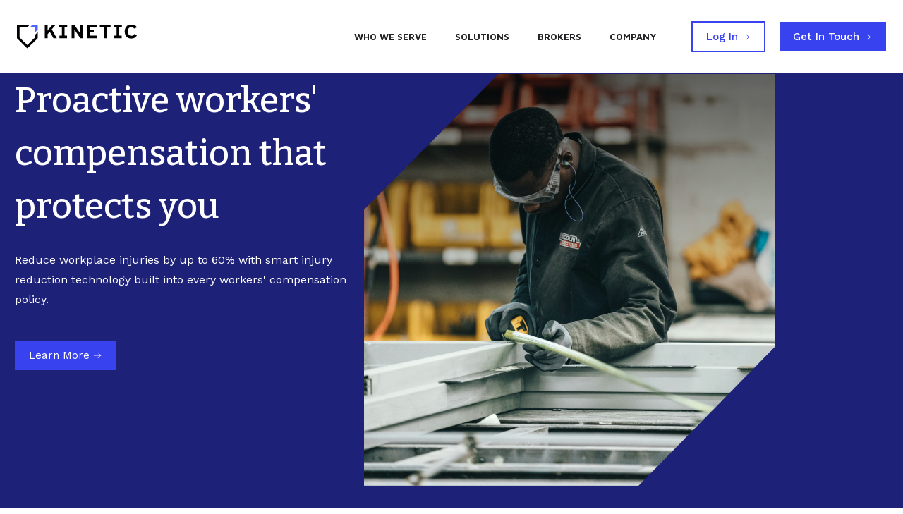

--- FILE ---
content_type: text/html; charset=UTF-8
request_url: https://kineticcomp.com/
body_size: 25139
content:
<!doctype html><html lang="en"><head>
    <meta charset="utf-8">
    <title>Kinetic | Reduce workplace injuries by 60% with active workers' comp</title>
    <link rel="shortcut icon" href="https://kineticcomp.com/hubfs/favicon-kinetic.png">
    <meta name="description" content="Kinetic’s injury reduction program combines cutting-edge technology, advanced data analytics, and active insurance to prevent workplace injuries.">
       
    
    
    
    <meta name="viewport" content="width=device-width, initial-scale=1">

    <script src="/hs/hsstatic/jquery-libs/static-1.4/jquery/jquery-1.11.2.js"></script>
<script>hsjQuery = window['jQuery'];</script>
    <meta property="og:description" content="Kinetic’s injury reduction program combines cutting-edge technology, advanced data analytics, and active insurance to prevent workplace injuries.">
    <meta property="og:title" content="Kinetic | Reduce workplace injuries by 60% with active workers' comp">
    <meta name="twitter:description" content="Kinetic’s injury reduction program combines cutting-edge technology, advanced data analytics, and active insurance to prevent workplace injuries.">
    <meta name="twitter:title" content="Kinetic | Reduce workplace injuries by 60% with active workers' comp">

    

    
    <style>
a.cta_button{-moz-box-sizing:content-box !important;-webkit-box-sizing:content-box !important;box-sizing:content-box !important;vertical-align:middle}.hs-breadcrumb-menu{list-style-type:none;margin:0px 0px 0px 0px;padding:0px 0px 0px 0px}.hs-breadcrumb-menu-item{float:left;padding:10px 0px 10px 10px}.hs-breadcrumb-menu-divider:before{content:'›';padding-left:10px}.hs-featured-image-link{border:0}.hs-featured-image{float:right;margin:0 0 20px 20px;max-width:50%}@media (max-width: 568px){.hs-featured-image{float:none;margin:0;width:100%;max-width:100%}}.hs-screen-reader-text{clip:rect(1px, 1px, 1px, 1px);height:1px;overflow:hidden;position:absolute !important;width:1px}
</style>

<link rel="stylesheet" href="https://kineticcomp.com/hubfs/hub_generated/template_assets/1/184634817960/1768518026260/template_main.min.css">
<link rel="stylesheet" href="https://kineticcomp.com/hubfs/hub_generated/module_assets/1/184634125588/1761147041438/module_megamenu.min.css">

<style>
#hs_cos_wrapper_megamenu .megamenu__container {
  max-width:1238px;
  width:1238px;
}

#hs_cos_wrapper_megamenu .megamenu__content { background-color:#FFFFFF; }

#hs_cos_wrapper_megamenu .megamenu .megamenu__level-0>.megamenu__item:not(:first-child) { margin-left:40px; }

#hs_cos_wrapper_megamenu .megamenu__link {
  font-size:16px;
  line-height:22px;
  color:var(--body);
}

#hs_cos_wrapper_megamenu .megamenu__item svg path { fill:var(--body); }

#hs_cos_wrapper_megamenu .megamenu__item .menu-item:hover .megamenu__link,
#hs_cos_wrapper_megamenu .megamenu .submenu-toggle:hover .menu-arrow { color:#3942EF; }

#hs_cos_wrapper_megamenu .megamenu__item:hover svg path,
#hs_cos_wrapper_megamenu .megamenu .submenu-toggle:hover .menu-arrow svg path { fill:#3942EF; }

#hs_cos_wrapper_megamenu .megamenu .submenu-toggle:hover { border-bottom:1px solid #3942EF; }

#hs_cos_wrapper_megamenu .megamenu .megamenu__col .megamenu__link {
  color:var(--body);
  border-bottom:0px solid rgba(255,2,1,0%);
}

#hs_cos_wrapper_megamenu .megamenu__col .megamenu__item:hover .megamenu__link,
#hs_cos_wrapper_megamenu .megamenu__col .megamenu__item:focus .megamenu__link {
  color:#3942EF;
  border-bottom:0px solid rgba(0,0,0,0%);
}

#hs_cos_wrapper_megamenu .dropdown .menu-item .megamenu__link { color:var(--heading); }

#hs_cos_wrapper_megamenu .dropdown .menu-item .megamenu__link:hover,
#hs_cos_wrapper_megamenu .megamenu .submenu-toggle .megamenu__link:hover { color:var(--primary); }

#hs_cos_wrapper_megamenu .dropdown { background:#FFFFFF; }

#hs_cos_wrapper_megamenu .dropdown .menu-item { border-bottom:0px solid rgba(0,0,0,0%); }

#hs_cos_wrapper_megamenu .dropdown .menu-item:hover,
#hs_cos_wrapper_megamenu .dropdown .menu-item:focus { border-bottom:0px solid rgba(0,0,0,0%); }

@media screen and (max-width:992px) {
  #hs_cos_wrapper_megamenu .megamenu .megamenu__level-0>.megamenu__item:not(:first-child) { margin-left:0; }

  #hs_cos_wrapper_megamenu .megamenu__link {
    font-size:16px;
    line-height:22px;
  }
}

@media (max-width:767px) {
  #hs_cos_wrapper_megamenu .megamenu__link {
    font-size:16px;
    line-height:22px;
  }
}
 
</style>

<link rel="stylesheet" href="https://kineticcomp.com/hubfs/hub_generated/module_assets/1/184634817926/1740793368099/module_button.min.css">

  <style>
    #hs_cos_wrapper_button_1 .button--override-defaults {
  background:#666666;
  border-radius:0px;
  color:#FFFFFF;
  border:1px solid #666666;
}

#hs_cos_wrapper_button_1 .button--override-defaults.button--add-shadow { box-shadow:0px 0px 20px 0px rgba(0,0,0,30%); }

#hs_cos_wrapper_button_1 .button--override-defaults:hover {
  background:#666666;
  color:#FFFFFF;
  border:1px solid #666666;
}

#hs_cos_wrapper_button_1 .button--override-defaults.button--add-shadow { box-shadow:0px 0px 20px 0px rgba(0,0,0,40%); }

#hs_cos_wrapper_button_1 .button--override-defaults svg,
#hs_cos_wrapper_button_1 .button--override-defaults path {
  fill:#666666;
  stroke:#666666;
}

#hs_cos_wrapper_button_1 .button--override-defaults:hover svg,
#hs_cos_wrapper_button_1 .button--override-defaults:hover path {
  fill:#666666;
  stroke:#666666;
}

#hs_cos_wrapper_button_1 .button.button--override-defaults:hover { background:#666666; }

  </style>


  <style>
    #hs_cos_wrapper_button_2 .button--override-defaults {
  background:#666666;
  border-radius:0px;
  color:#FFFFFF;
  border:1px solid #666666;
}

#hs_cos_wrapper_button_2 .button--override-defaults.button--add-shadow { box-shadow:0px 0px 20px 0px rgba(0,0,0,30%); }

#hs_cos_wrapper_button_2 .button--override-defaults:hover {
  background:#666666;
  color:#FFFFFF;
  border:1px solid #666666;
}

#hs_cos_wrapper_button_2 .button--override-defaults.button--add-shadow { box-shadow:0px 0px 20px 0px rgba(0,0,0,40%); }

#hs_cos_wrapper_button_2 .button--override-defaults svg,
#hs_cos_wrapper_button_2 .button--override-defaults path {
  fill:#666666;
  stroke:#666666;
}

#hs_cos_wrapper_button_2 .button--override-defaults:hover svg,
#hs_cos_wrapper_button_2 .button--override-defaults:hover path {
  fill:#666666;
  stroke:#666666;
}

#hs_cos_wrapper_button_2 .button.button--override-defaults:hover { background:#666666; }

  </style>

<link rel="stylesheet" href="https://kineticcomp.com/hubfs/hub_generated/module_assets/1/184635010742/1740793380957/module_background-overlay.min.css">

<style>
  #hs_cos_wrapper_widget_1736438507491.inpage-editor-active-field, 
  #hs_cos_wrapper_widget_1736438507491.inpage-editor-highlight-field { 
    position: static !important; 
  }
  #hs_cos_wrapper_widget_1736438507491 .bg-overlay {
  position:absolute;
  width:100%;
  height:100%;
  left:0;
  top:0;
  bottom:0;
  right:0;
  z-index:-1;
  overflow:hidden;
  background:rgba(29,33,119,1.0) url();
  background-blend-mode:normal;
  background-size:cover;
  background-repeat:no-repeat;
  background-position:center center;
  border-radius:0px;
  overflow:hidden;
}
 

  /** End Mobile Options **/
</style>

<link rel="stylesheet" href="https://kineticcomp.com/hubfs/hub_generated/module_assets/1/184634817944/1740793374111/module_image-text.min.css">

<style>
  #hs_cos_wrapper_widget_1736438340869 .image-text {
  flex-direction:row-reverse;
  align-items:end;
}

#hs_cos_wrapper_widget_1736438340869 .image-text__text {
  text-align:left;
  width:40%;
  padding-top:0px;
  padding-right:8px;
  padding-bottom:0px;
  padding-left:0px;
}

#hs_cos_wrapper_widget_1736438340869 .image-text__img {
  width:calc(100% - 40%);
  padding:0px;
  justify-content:end;
}

#hs_cos_wrapper_widget_1736438340869 .image-text__img img { border-radius:px; }

#hs_cos_wrapper_widget_1736438340869 .image-text__button { margin-right:auto; }

@media (max-width:992px) {
  #hs_cos_wrapper_widget_1736438340869 .image-text { flex-direction:column; }

  #hs_cos_wrapper_widget_1736438340869 .image-text__text,
  #hs_cos_wrapper_widget_1736438340869 .image-text__img {
    width:100%;
    margin-left:unset;
  }
}

#hs_cos_wrapper_widget_1736438340869 .image-text__title { color:#FFFFFF; }

#hs_cos_wrapper_widget_1736438340869 .image-text__top-title { color:#FFFFFF; }

#hs_cos_wrapper_widget_1736438340869 .image-text__text p,
#hs_cos_wrapper_widget_1736438340869 .image-text__text span { color:#FFFFFF; }

#hs_cos_wrapper_widget_1736438340869 .image-text__text ul li,
#hs_cos_wrapper_widget_1736438340869 .image-text__text ul li span { color:#FFFFFF; }

#hs_cos_wrapper_widget_1736438340869 .image-text__text.image-text__text--custom-icon-list li:before { background-image:url(https://5915953.fs1.hubspotusercontent-na1.net/hubfs/5915953/Frame%201196.svg); }

#hs_cos_wrapper_widget_1736438340869 .image-text__horizontal-line {
  margin:32px 0 32px;
  background-color:#425b76;
  height:1px;
  border:none;
}

@media (max-width:992px) {
  #hs_cos_wrapper_widget_1736438340869 .image-text__text {
    text-align:left;
    padding-top:35px;
    padding-right:20px;
    padding-bottom:35px;
    padding-left:20px;
  }

  #hs_cos_wrapper_widget_1736438340869 .image-text__img {
    padding:0px;
    justify-content:center;
  }
}

@media (max-width:767px) {
  #hs_cos_wrapper_widget_1736438340869 .image-text__text {
    text-align:left;
    padding-top:35px;
    padding-right:20px;
    padding-bottom:35px;
    padding-left:0px;
  }

  #hs_cos_wrapper_widget_1736438340869 .image-text__img {
    padding:0px;
    justify-content:center;
  }
}

</style>

<link rel="stylesheet" href="https://kineticcomp.com/hubfs/hub_generated/module_assets/1/184634817928/1741898273511/module_cards.min.css">

<style>
  #hs_cos_wrapper_widget_1736521065744 .cards {
  gap:50px;
  justify-content:center;
}

#hs_cos_wrapper_widget_1736521065744 .cards--shadow { box-shadow:px px px #CCCCCC; }

#hs_cos_wrapper_widget_1736521065744 .cards__content { justify-content:flex-start; }

#hs_cos_wrapper_widget_1736521065744 .cards__content-image img {
  height:29px;
  object-fit:cover;
  padding:0px;
  width:28px;
  border-radius:0px;
}

#hs_cos_wrapper_widget_1736521065744 .cards__item {
  text-align:LEFT;
  border-style:solid;
  border-color:#F1F3FF;
  border-width:1px 0px 0px 0px;
  background-color:#1D2177;
  border-radius:0px 0px 0px 0px;
  width:calc(33.333333333333336% - 33.33333333333333px);
  padding:20px;
  box-shadow:px px px #CCCCCC;
}

#hs_cos_wrapper_widget_1736521065744 .cards__item:hover {
  border-color:#3942EF;
  background-color:#3942EF;
}

#hs_cos_wrapper_widget_1736521065744 .cards__content-text h1,
#hs_cos_wrapper_widget_1736521065744 .cards__content-text h2,
#hs_cos_wrapper_widget_1736521065744 .cards__content-text h3,
#hs_cos_wrapper_widget_1736521065744 .cards__content-text h4,
#hs_cos_wrapper_widget_1736521065744 .cards__content-text h5,
#hs_cos_wrapper_widget_1736521065744 .cards__content-text h6 { color:#F1F3FF; }

#hs_cos_wrapper_widget_1736521065744 .cards__content-text p { color:#F1F3FF; }

#hs_cos_wrapper_widget_1736521065744 .cards--image-top .svg_cards svg g path { fill:#EEEEEE; }

#hs_cos_wrapper_widget_1736521065744 .cards--image-top .svg_cards svg {
  height:29px;
  width:28px;
}

@media (max-width:992px) {
  #hs_cos_wrapper_widget_1736521065744 .cards { gap:63px; }

  #hs_cos_wrapper_widget_1736521065744 .cards__item {
    width:calc(50.0% - 31.5px);
    padding:20px;
  }
}

@media (max-width:767px) {
  #hs_cos_wrapper_widget_1736521065744 .cards { gap:63px; }

  #hs_cos_wrapper_widget_1736521065744 .cards__item {
    width:calc(100.0% - 0.0px);
    padding:20px;
  }
}

@media (min-width:992px) {}

#hs_cos_wrapper_widget_1736521065744 .cards--image-top { margin-bottom:24px; }

@media (min-width:992px) {}

#hs_cos_wrapper_widget_1736521065744 .cards--image-top { margin-bottom:24px; }

@media (min-width:992px) {}

#hs_cos_wrapper_widget_1736521065744 .cards--image-top { margin-bottom:24px; }

</style>


<style>
  #hs_cos_wrapper_widget_1736440515307 .custom-font-text {
  position:relative;
  z-index:2;
  margin:0 auto;
  padding:0px;
  margin-bottom:50px;
  text-align:CENTER;
  max-width:1200px;
}

#hs_cos_wrapper_widget_1736440515307 .hs_cos_wrapper_type_inline_rich_text * {
  color:var(--tertiary);
  margin-bottom:0px;
  text-transform:none;
}

@media (max-width:992px) {
  #hs_cos_wrapper_widget_1736440515307 .custom-font-text {
    padding:0px;
    margin-bottom:50px;
    text-align:CENTER;
  }
}

@media (max-width:765px) {
  #hs_cos_wrapper_widget_1736440515307 .custom-font-text {
    padding:0px;
    margin-bottom:50px;
    text-align:CENTER;
  }
}

</style>

<link rel="stylesheet" href="https://kineticcomp.com/hubfs/hub_generated/module_assets/1/184634125585/1740793357581/module_image-slider.css">

<style>
  #hs_cos_wrapper_widget_1736440567405 .image-slider img {
  -webkit-filter:grayscale(100%) brightness(110%) contrast(0.9);
  filter:grayscale(100%) brightness(110%) contrast(0.9);
}

#hs_cos_wrapper_widget_1736440567405 .swiper-pagination-bullet {
  background:#E0E0E0;
  opacity:1;
  width:8px;
  height:8px;
}

#hs_cos_wrapper_widget_1736440567405 .swiper-pagination-bullet-active {
  background:var(--primary);
  opacity:1;
}

#hs_cos_wrapper_widget_1736440567405 .swiper-control-prev,
#hs_cos_wrapper_widget_1736440567405 .swiper-control-next { top:12%; }

#hs_cos_wrapper_widget_1736440567405 .image-slider-arrow path { fill:var(--primary); }

#hs_cos_wrapper_widget_1736440567405 .arrow__icon_button svg {
  width:30px;
  height:30px;
}

@media (min-width:992px) {
  #hs_cos_wrapper_widget_1736440567405 .swiper-pagination { display:none; }
}

@media (min-width:481px) and (max-width:991px) {
  #hs_cos_wrapper_widget_1736440567405 .swiper-pagination { display:none; }
}

@media (min-width:320px) and (max-width:480px) {
  #hs_cos_wrapper_widget_1736440567405 .swiper-pagination { display:none; }
}

@media (min-width:992px) {
  #hs_cos_wrapper_widget_1736440567405 .image-slider__navigation { display:none; }
}

@media (min-width:481px) and (max-width:991px) {
  #hs_cos_wrapper_widget_1736440567405 .image-slider__navigation { display:none; }
}

@media (min-width:320px) and (max-width:480px) {
  #hs_cos_wrapper_widget_1736440567405 .image-slider__navigation { display:none; }
}

</style>

<link rel="stylesheet" href="https://kineticcomp.com/hubfs/hub_generated/template_assets/1/184635010883/1768518024898/template_swiper-bundle.min.css">

<style>
  #hs_cos_wrapper_module_1736440652051 .custom-font-text {
  position:relative;
  z-index:2;
  margin:0 auto;
  padding:0px;
  margin-top:50px;
  margin-bottom:50px;
  text-align:CENTER;
  max-width:1200px;
}

#hs_cos_wrapper_module_1736440652051 .hs_cos_wrapper_type_inline_rich_text * {
  color:var(--tertiary);
  margin-bottom:0px;
  text-transform:none;
}

@media (max-width:992px) {
  #hs_cos_wrapper_module_1736440652051 .custom-font-text {
    padding:0px;
    margin-top:50px;
    margin-bottom:50px;
    text-align:CENTER;
  }
}

@media (max-width:765px) {
  #hs_cos_wrapper_module_1736440652051 .custom-font-text {
    padding:0px;
    margin-top:50px;
    margin-bottom:50px;
    text-align:CENTER;
  }
}

</style>

<link rel="stylesheet" href="https://kineticcomp.com/hubfs/hub_generated/module_assets/1/184635010847/1740793387334/module_featured-image.min.css">

<style>
	#hs_cos_wrapper_widget_1736440686388 .featured-image { text-align:CENTER; }

#hs_cos_wrapper_widget_1736440686388 .featured-image img {
  border-radius:0px;
  opacity:1.0;
}

#hs_cos_wrapper_widget_1736440686388 .image-container {
  background:#fff;
  padding-top:30px;
  padding-right:20px;
  padding-bottom:30px;
  padding-left:20px;
  -webkit-box-shadow:5px 7px 17px 3px rgba(148,148,148,0.4);
  box-shadow:5px 7px 17px 3px rgba(148,148,148,0.4);
  width:fit-content;
  margin:0 auto;
}

@media (min-width:768px) {
  #hs_cos_wrapper_widget_1736440686388 .image-container {
    padding-top:60px;
    padding-right:40px;
    padding-bottom:60px;
    padding-left:40px;
  }

  #hs_cos_wrapper_widget_1736440686388 .featured-image { text-align:CENTER; }
}

@media (min-width:990px) {
  #hs_cos_wrapper_widget_1736440686388 .image-container {
    padding-top:80px;
    padding-right:40px;
    padding-bottom:80px;
    padding-left:40px;
  }

  #hs_cos_wrapper_widget_1736440686388 .featured-image { text-align:CENTER; }
}

#hs_cos_wrapper_widget_1736440686388 .decoration_1 {
  top:0%;
  left:0%;
}

@media (min-width:767px) {
  #hs_cos_wrapper_widget_1736440686388 .decoration_1 {
    top:0%;
    left:0%;
  }
}

@media (min-width:990px) {
  #hs_cos_wrapper_widget_1736440686388 .decoration_1 {
    top:0%;
    left:0%;
  }
}

</style>


<style>
  #hs_cos_wrapper_module_1736440952043 .custom-font-text {
  position:relative;
  z-index:2;
  margin:0 auto;
  padding:0px;
  margin-bottom:20px;
  text-align:CENTER;
  max-width:1200px;
}

#hs_cos_wrapper_module_1736440952043 .hs_cos_wrapper_type_inline_rich_text * {
  color:var(--tertiary);
  margin-bottom:0px;
  text-transform:none;
}

@media (max-width:992px) {
  #hs_cos_wrapper_module_1736440952043 .custom-font-text {
    padding:0px;
    margin-bottom:20px;
    text-align:CENTER;
  }
}

@media (max-width:765px) {
  #hs_cos_wrapper_module_1736440952043 .custom-font-text {
    padding:0px;
    margin-bottom:20px;
    text-align:CENTER;
  }
}

</style>


  <style>
    #hs_cos_wrapper_widget_1736441959363 .line-divider hr {
  width:91px;
  height:5px;
  background:#6168f2;
  border:0px;
}

  </style>


<style>
  #hs_cos_wrapper_widget_1736442069754 .custom-font-text {
  position:relative;
  z-index:2;
  margin:0 auto;
  padding:0px;
  margin-top:20px;
  margin-bottom:50px;
  text-align:CENTER;
  max-width:1200px;
}

#hs_cos_wrapper_widget_1736442069754 .hs_cos_wrapper_type_inline_rich_text * {
  color:var(--body);
  margin-bottom:0px;
  text-transform:none;
}

@media (max-width:992px) {
  #hs_cos_wrapper_widget_1736442069754 .custom-font-text {
    padding:0px;
    margin-top:20px;
    margin-bottom:50px;
    text-align:CENTER;
  }
}

@media (max-width:765px) {
  #hs_cos_wrapper_widget_1736442069754 .custom-font-text {
    padding:0px;
    margin-top:20px;
    margin-bottom:50px;
    text-align:CENTER;
  }
}

</style>


<style>
  #hs_cos_wrapper_widget_1736455179994.inpage-editor-active-field, 
  #hs_cos_wrapper_widget_1736455179994.inpage-editor-highlight-field { 
    position: static !important; 
  }
  #hs_cos_wrapper_widget_1736455179994 .bg-overlay {
  position:absolute;
  width:100%;
  height:100%;
  left:0;
  top:0;
  bottom:0;
  right:0;
  z-index:-1;
  overflow:hidden;
  background:rgba(241,243,255,1.0) url();
  background-blend-mode:normal;
  background-size:cover;
  background-repeat:no-repeat;
  background-position:center center;
  border-radius:10px;
  overflow:hidden;
}
 

  /** End Mobile Options **/
</style>


<style>
  #hs_cos_wrapper_widget_1736454723088 .custom-font-text {
  position:relative;
  z-index:2;
  margin:0 auto;
  padding:0px;
  margin-bottom:30px;
  max-width:1200px;
}

#hs_cos_wrapper_widget_1736454723088 .hs_cos_wrapper_type_inline_rich_text * {
  color:#1D2177;
  margin-bottom:0px;
  text-transform:none;
}

@media (max-width:992px) {
  #hs_cos_wrapper_widget_1736454723088 .custom-font-text {
    padding:0px;
    margin-bottom:30px;
  }
}

@media (max-width:765px) {
  #hs_cos_wrapper_widget_1736454723088 .custom-font-text {
    padding:0px;
    margin-bottom:30px;
  }
}

</style>

<link rel="stylesheet" href="https://kineticcomp.com/hubfs/hub_generated/module_assets/1/184635010854/1742587883864/module_icon-list.min.css">

<style>  
	#hs_cos_wrapper_widget_1736454773793 svg,
#hs_cos_wrapper_widget_1736454773793 img {
  width:25px !important;
  height:25px !important;
  fill:var(--primary);
}

#hs_cos_wrapper_widget_1736454773793 .icon-list__text *,
#hs_cos_wrapper_widget_1736454773793 a { color:var(--body); }

#hs_cos_wrapper_widget_1736454773793 .icon-list {
  padding:10px;
  margin-bottom:30px;
}

#hs_cos_wrapper_widget_1736454773793 .icon-list__text { margin-left:20px; }

#hs_cos_wrapper_widget_1736454773793 .icon-list .icon-list__item:last-child { margin-bottom:0; }

#hs_cos_wrapper_widget_1736454773793 .icon-list__item {
  margin-bottom:20px;
  justify-content:start;
  padding:0px;
}

#hs_cos_wrapper_widget_1736454773793 .icon-list__icon {
  width:25px !important;
  height:25px !important;
}

#hs_cos_wrapper_widget_1736454773793 .icon-list__text { width:calc(100% - 25px); }

@media (max-width:992px) {
  #hs_cos_wrapper_widget_1736454773793 .icon-list {
    padding:10px;
    margin-bottom:30px;
  }

  #hs_cos_wrapper_widget_1736454773793 .icon-list__item { padding:0px; }
}

@media (max-width:580px) {
  #hs_cos_wrapper_widget_1736454773793 .icon-list {
    padding:10px;
    margin-bottom:30px;
  }

  #hs_cos_wrapper_widget_1736454773793 .icon-list__item { padding:0px; }
}

#hs_cos_wrapper_widget_1736454773793 .icon-list__item * { transition:all 0.2s linear; }

</style>


<style>
	#hs_cos_wrapper_widget_1736454860408 .featured-image { text-align:CENTER; }

#hs_cos_wrapper_widget_1736454860408 .featured-image img {
  border-radius:0px;
  opacity:1.0;
}

#hs_cos_wrapper_widget_1736454860408 .image-container {
  background:#fff;
  padding-top:30px;
  padding-right:20px;
  padding-bottom:30px;
  padding-left:20px;
  -webkit-box-shadow:5px 7px 17px 3px rgba(148,148,148,0.4);
  box-shadow:5px 7px 17px 3px rgba(148,148,148,0.4);
  width:fit-content;
  margin:0 auto;
}

@media (min-width:768px) {
  #hs_cos_wrapper_widget_1736454860408 .image-container {
    padding-top:60px;
    padding-right:40px;
    padding-bottom:60px;
    padding-left:40px;
  }

  #hs_cos_wrapper_widget_1736454860408 .featured-image { text-align:CENTER; }
}

@media (min-width:990px) {
  #hs_cos_wrapper_widget_1736454860408 .image-container {
    padding-top:80px;
    padding-right:40px;
    padding-bottom:80px;
    padding-left:40px;
  }

  #hs_cos_wrapper_widget_1736454860408 .featured-image { text-align:CENTER; }
}

#hs_cos_wrapper_widget_1736454860408 .decoration_1 {
  top:0%;
  left:0%;
}

@media (min-width:767px) {
  #hs_cos_wrapper_widget_1736454860408 .decoration_1 {
    top:0%;
    left:0%;
  }
}

@media (min-width:990px) {
  #hs_cos_wrapper_widget_1736454860408 .decoration_1 {
    top:0%;
    left:0%;
  }
}

</style>


<style>
  #hs_cos_wrapper_widget_1736455188824.inpage-editor-active-field, 
  #hs_cos_wrapper_widget_1736455188824.inpage-editor-highlight-field { 
    position: static !important; 
  }
  #hs_cos_wrapper_widget_1736455188824 .bg-overlay {
  position:absolute;
  width:100%;
  height:100%;
  left:0;
  top:0;
  bottom:0;
  right:0;
  z-index:-1;
  overflow:hidden;
  background:rgba(57,66,239,1.0) url();
  background-blend-mode:normal;
  background-size:cover;
  background-repeat:no-repeat;
  background-position:center center;
  border-radius:10px;
  overflow:hidden;
}
 

  /** End Mobile Options **/
</style>


<style>
  #hs_cos_wrapper_module_1736454899246 .custom-font-text {
  position:relative;
  z-index:2;
  margin:0 auto;
  padding:0px;
  margin-bottom:30px;
  max-width:1200px;
}

#hs_cos_wrapper_module_1736454899246 .hs_cos_wrapper_type_inline_rich_text * {
  color:#F1F3FF;
  margin-bottom:0px;
  text-transform:none;
}

@media (max-width:992px) {
  #hs_cos_wrapper_module_1736454899246 .custom-font-text {
    padding:0px;
    margin-bottom:30px;
  }
}

@media (max-width:765px) {
  #hs_cos_wrapper_module_1736454899246 .custom-font-text {
    padding:0px;
    margin-bottom:30px;
  }
}

</style>


<style>  
	#hs_cos_wrapper_module_1736454902518 svg,
#hs_cos_wrapper_module_1736454902518 img {
  width:25px !important;
  height:25px !important;
}

#hs_cos_wrapper_module_1736454902518 .icon-list__text *,
#hs_cos_wrapper_module_1736454902518 a { color:#F1F3FF; }

#hs_cos_wrapper_module_1736454902518 .icon-list {
  padding:10px;
  margin-bottom:30px;
}

#hs_cos_wrapper_module_1736454902518 .icon-list__text { margin-left:20px; }

#hs_cos_wrapper_module_1736454902518 .icon-list .icon-list__item:last-child { margin-bottom:0; }

#hs_cos_wrapper_module_1736454902518 .icon-list__item {
  margin-bottom:20px;
  justify-content:start;
  padding:0px;
}

#hs_cos_wrapper_module_1736454902518 .icon-list__icon {
  width:25px !important;
  height:25px !important;
}

#hs_cos_wrapper_module_1736454902518 .icon-list__text { width:calc(100% - 25px); }

@media (max-width:992px) {
  #hs_cos_wrapper_module_1736454902518 .icon-list {
    padding:10px;
    margin-bottom:30px;
  }

  #hs_cos_wrapper_module_1736454902518 .icon-list__item { padding:0px; }
}

@media (max-width:580px) {
  #hs_cos_wrapper_module_1736454902518 .icon-list {
    padding:10px;
    margin-bottom:30px;
  }

  #hs_cos_wrapper_module_1736454902518 .icon-list__item { padding:0px; }
}

#hs_cos_wrapper_module_1736454902518 .icon-list__item * { transition:all 0.2s linear; }

</style>


<style>
	#hs_cos_wrapper_module_1736454913111 .featured-image { text-align:CENTER; }

#hs_cos_wrapper_module_1736454913111 .featured-image img {
  border-radius:0px;
  opacity:1.0;
}

#hs_cos_wrapper_module_1736454913111 .image-container {
  background:#fff;
  padding-top:30px;
  padding-right:20px;
  padding-bottom:30px;
  padding-left:20px;
  -webkit-box-shadow:5px 7px 17px 3px rgba(148,148,148,0.4);
  box-shadow:5px 7px 17px 3px rgba(148,148,148,0.4);
  width:fit-content;
  margin:0 auto;
}

@media (min-width:768px) {
  #hs_cos_wrapper_module_1736454913111 .image-container {
    padding-top:60px;
    padding-right:40px;
    padding-bottom:60px;
    padding-left:40px;
  }

  #hs_cos_wrapper_module_1736454913111 .featured-image { text-align:CENTER; }
}

@media (min-width:990px) {
  #hs_cos_wrapper_module_1736454913111 .image-container {
    padding-top:80px;
    padding-right:40px;
    padding-bottom:80px;
    padding-left:40px;
  }

  #hs_cos_wrapper_module_1736454913111 .featured-image { text-align:CENTER; }
}

#hs_cos_wrapper_module_1736454913111 .decoration_1 {
  top:0%;
  left:0%;
}

@media (min-width:767px) {
  #hs_cos_wrapper_module_1736454913111 .decoration_1 {
    top:0%;
    left:0%;
  }
}

@media (min-width:990px) {
  #hs_cos_wrapper_module_1736454913111 .decoration_1 {
    top:0%;
    left:0%;
  }
}

</style>


<style>
  #hs_cos_wrapper_module_1736442258183.inpage-editor-active-field, 
  #hs_cos_wrapper_module_1736442258183.inpage-editor-highlight-field { 
    position: static !important; 
  }
  #hs_cos_wrapper_module_1736442258183 .bg-overlay {
  position:absolute;
  width:100%;
  height:100%;
  left:0;
  top:0;
  bottom:0;
  right:0;
  z-index:-1;
  overflow:hidden;
  background:rgba(29,33,119,1.0) url();
  background-blend-mode:normal;
  background-size:cover;
  background-repeat:no-repeat;
  background-position:center center;
  border-radius:10px;
  overflow:hidden;
}
 

  /** End Mobile Options **/
</style>


<style>
  #hs_cos_wrapper_module_17364422464556 .custom-font-text {
  position:relative;
  z-index:2;
  margin:0 auto;
  padding:0px;
  margin-bottom:20px;
  text-align:CENTER;
  max-width:1200px;
}

#hs_cos_wrapper_module_17364422464556 .hs_cos_wrapper_type_inline_rich_text * {
  color:#FFFFFF;
  margin-bottom:0px;
  text-transform:none;
}

@media (max-width:992px) {
  #hs_cos_wrapper_module_17364422464556 .custom-font-text {
    padding:0px;
    margin-bottom:20px;
    text-align:CENTER;
  }
}

@media (max-width:765px) {
  #hs_cos_wrapper_module_17364422464556 .custom-font-text {
    padding:0px;
    margin-bottom:20px;
    text-align:CENTER;
  }
}

</style>


  <style>
    #hs_cos_wrapper_module_1736442246456 .line-divider hr {
  width:91px;
  height:5px;
  background:#6168f2;
  border:0px;
}

  </style>


<style>
  #hs_cos_wrapper_module_17364422464562 .custom-font-text {
  position:relative;
  z-index:2;
  margin:0 auto;
  padding:0px;
  margin-top:20px;
  margin-bottom:50px;
  text-align:CENTER;
  max-width:1200px;
}

#hs_cos_wrapper_module_17364422464562 .hs_cos_wrapper_type_inline_rich_text * {
  color:#FFFFFF;
  margin-bottom:0px;
  text-transform:none;
}

@media (max-width:992px) {
  #hs_cos_wrapper_module_17364422464562 .custom-font-text {
    padding:0px;
    margin-top:20px;
    margin-bottom:50px;
    text-align:CENTER;
  }
}

@media (max-width:765px) {
  #hs_cos_wrapper_module_17364422464562 .custom-font-text {
    padding:0px;
    margin-top:20px;
    margin-bottom:50px;
    text-align:CENTER;
  }
}

</style>


<style>
  #hs_cos_wrapper_module_17364426957155 .custom-font-text {
  position:relative;
  z-index:2;
  margin:0 auto;
  padding:0px;
  margin-bottom:10px;
  max-width:1200px;
}

#hs_cos_wrapper_module_17364426957155 .hs_cos_wrapper_type_inline_rich_text * {
  color:#FBFDBA;
  margin-bottom:0px;
  text-transform:none;
}

@media (max-width:992px) {
  #hs_cos_wrapper_module_17364426957155 .custom-font-text {
    padding:0px;
    margin-bottom:10px;
  }
}

@media (max-width:765px) {
  #hs_cos_wrapper_module_17364426957155 .custom-font-text {
    padding:0px;
    margin-bottom:10px;
  }
}

</style>


<style>
  #hs_cos_wrapper_module_17364426957156 .custom-font-text {
  position:relative;
  z-index:2;
  margin:0 auto;
  padding:0px;
  margin-bottom:10px;
  max-width:1200px;
}

#hs_cos_wrapper_module_17364426957156 .hs_cos_wrapper_type_inline_rich_text * {
  color:#F1F3FF;
  margin-bottom:0px;
  text-transform:none;
}

@media (max-width:992px) {
  #hs_cos_wrapper_module_17364426957156 .custom-font-text {
    padding:0px;
    margin-bottom:10px;
  }
}

@media (max-width:765px) {
  #hs_cos_wrapper_module_17364426957156 .custom-font-text {
    padding:0px;
    margin-bottom:10px;
  }
}

</style>


<style>
  #hs_cos_wrapper_module_17364426957157 .custom-font-text {
  position:relative;
  z-index:2;
  margin:0 auto;
  padding:0px;
  margin-bottom:20px;
  max-width:1200px;
}

#hs_cos_wrapper_module_17364426957157 .hs_cos_wrapper_type_inline_rich_text * {
  color:#F1F3FF;
  margin-bottom:0px;
  text-transform:none;
}

@media (max-width:992px) {
  #hs_cos_wrapper_module_17364426957157 .custom-font-text {
    padding:0px;
    margin-bottom:20px;
  }
}

@media (max-width:765px) {
  #hs_cos_wrapper_module_17364426957157 .custom-font-text {
    padding:0px;
    margin-bottom:20px;
  }
}

</style>


<style>
  #hs_cos_wrapper_module_17364426826035 .custom-font-text {
  position:relative;
  z-index:2;
  margin:0 auto;
  padding:0px;
  margin-bottom:10px;
  max-width:1200px;
}

#hs_cos_wrapper_module_17364426826035 .hs_cos_wrapper_type_inline_rich_text * {
  color:#FBFDBA;
  margin-bottom:0px;
  text-transform:none;
}

@media (max-width:992px) {
  #hs_cos_wrapper_module_17364426826035 .custom-font-text {
    padding:0px;
    margin-bottom:10px;
  }
}

@media (max-width:765px) {
  #hs_cos_wrapper_module_17364426826035 .custom-font-text {
    padding:0px;
    margin-bottom:10px;
  }
}

</style>


<style>
  #hs_cos_wrapper_module_17364426826036 .custom-font-text {
  position:relative;
  z-index:2;
  margin:0 auto;
  padding:0px;
  margin-bottom:10px;
  max-width:1200px;
}

#hs_cos_wrapper_module_17364426826036 .hs_cos_wrapper_type_inline_rich_text * {
  color:#F1F3FF;
  margin-bottom:0px;
  text-transform:none;
}

@media (max-width:992px) {
  #hs_cos_wrapper_module_17364426826036 .custom-font-text {
    padding:0px;
    margin-bottom:10px;
  }
}

@media (max-width:765px) {
  #hs_cos_wrapper_module_17364426826036 .custom-font-text {
    padding:0px;
    margin-bottom:10px;
  }
}

</style>


<style>
  #hs_cos_wrapper_module_17364426826037 .custom-font-text {
  position:relative;
  z-index:2;
  margin:0 auto;
  padding:0px;
  margin-bottom:20px;
  max-width:1200px;
}

#hs_cos_wrapper_module_17364426826037 .hs_cos_wrapper_type_inline_rich_text * {
  color:#F1F3FF;
  margin-bottom:0px;
  text-transform:none;
}

@media (max-width:992px) {
  #hs_cos_wrapper_module_17364426826037 .custom-font-text {
    padding:0px;
    margin-bottom:20px;
  }
}

@media (max-width:765px) {
  #hs_cos_wrapper_module_17364426826037 .custom-font-text {
    padding:0px;
    margin-bottom:20px;
  }
}

</style>


<style>
  #hs_cos_wrapper_module_17364426905155 .custom-font-text {
  position:relative;
  z-index:2;
  margin:0 auto;
  padding:0px;
  margin-bottom:10px;
  max-width:1200px;
}

#hs_cos_wrapper_module_17364426905155 .hs_cos_wrapper_type_inline_rich_text * {
  color:#FBFDBA;
  margin-bottom:0px;
  text-transform:none;
}

@media (max-width:992px) {
  #hs_cos_wrapper_module_17364426905155 .custom-font-text {
    padding:0px;
    margin-bottom:10px;
  }
}

@media (max-width:765px) {
  #hs_cos_wrapper_module_17364426905155 .custom-font-text {
    padding:0px;
    margin-bottom:10px;
  }
}

</style>


<style>
  #hs_cos_wrapper_module_17364426905156 .custom-font-text {
  position:relative;
  z-index:2;
  margin:0 auto;
  padding:0px;
  margin-bottom:10px;
  max-width:1200px;
}

#hs_cos_wrapper_module_17364426905156 .hs_cos_wrapper_type_inline_rich_text * {
  color:#F1F3FF;
  margin-bottom:0px;
  text-transform:none;
}

@media (max-width:992px) {
  #hs_cos_wrapper_module_17364426905156 .custom-font-text {
    padding:0px;
    margin-bottom:10px;
  }
}

@media (max-width:765px) {
  #hs_cos_wrapper_module_17364426905156 .custom-font-text {
    padding:0px;
    margin-bottom:10px;
  }
}

</style>


<style>
  #hs_cos_wrapper_module_17364426905157 .custom-font-text {
  position:relative;
  z-index:2;
  margin:0 auto;
  padding:0px;
  margin-bottom:20px;
  max-width:1200px;
}

#hs_cos_wrapper_module_17364426905157 .hs_cos_wrapper_type_inline_rich_text * {
  color:#F1F3FF;
  margin-bottom:0px;
  text-transform:none;
}

@media (max-width:992px) {
  #hs_cos_wrapper_module_17364426905157 .custom-font-text {
    padding:0px;
    margin-bottom:20px;
  }
}

@media (max-width:765px) {
  #hs_cos_wrapper_module_17364426905157 .custom-font-text {
    padding:0px;
    margin-bottom:20px;
  }
}

</style>


  <style>
    #hs_cos_wrapper_widget_1736442776837 .button--override-defaults {
  background:#666666;
  border-radius:0px;
  color:#FFFFFF;
  border:1px solid #666666;
}

#hs_cos_wrapper_widget_1736442776837 .button--override-defaults.button--add-shadow { box-shadow:0px 0px 20px 0px rgba(0,0,0,30%); }

#hs_cos_wrapper_widget_1736442776837 .button--override-defaults:hover {
  background:#666666;
  color:#FFFFFF;
  border:1px solid #666666;
}

#hs_cos_wrapper_widget_1736442776837 .button--override-defaults.button--add-shadow { box-shadow:0px 0px 20px 0px rgba(0,0,0,40%); }

#hs_cos_wrapper_widget_1736442776837 .button--override-defaults svg,
#hs_cos_wrapper_widget_1736442776837 .button--override-defaults path {
  fill:#666666;
  stroke:#666666;
}

#hs_cos_wrapper_widget_1736442776837 .button--override-defaults:hover svg,
#hs_cos_wrapper_widget_1736442776837 .button--override-defaults:hover path {
  fill:#666666;
  stroke:#666666;
}

#hs_cos_wrapper_widget_1736442776837 .button.button--override-defaults:hover { background:#666666; }

  </style>

<link rel="stylesheet" href="https://kineticcomp.com/hubfs/hub_generated/module_assets/1/184634125576/1740793353728/module_custom-spacing.min.css">

  <style>
    @media (min-width:993px) {
  #hs_cos_wrapper_widget_1736804100872 .custom-spacing { height:0px; }
}

@media (min-width:1440px) {
  #hs_cos_wrapper_widget_1736804100872 .custom-spacing { height:px; }
}

@media (min-width:766px) and (max-width:992px) {
  #hs_cos_wrapper_widget_1736804100872 .custom-spacing { height:50px; }
}

@media (max-width:765px) {
  #hs_cos_wrapper_widget_1736804100872 .custom-spacing { height:50px; }
}

  </style>


<style>
	#hs_cos_wrapper_widget_1736442359522 .featured-image { text-align:CENTER; }

#hs_cos_wrapper_widget_1736442359522 .featured-image img {
  border-radius:0px;
  opacity:1.0;
}

#hs_cos_wrapper_widget_1736442359522 .image-container {
  background:#fff;
  padding-top:30px;
  padding-right:20px;
  padding-bottom:30px;
  padding-left:20px;
  -webkit-box-shadow:5px 7px 17px 3px rgba(148,148,148,0.4);
  box-shadow:5px 7px 17px 3px rgba(148,148,148,0.4);
  width:fit-content;
  margin:0 auto;
}

@media (min-width:768px) {
  #hs_cos_wrapper_widget_1736442359522 .image-container {
    padding-top:60px;
    padding-right:40px;
    padding-bottom:60px;
    padding-left:40px;
  }

  #hs_cos_wrapper_widget_1736442359522 .featured-image { text-align:CENTER; }
}

@media (min-width:990px) {
  #hs_cos_wrapper_widget_1736442359522 .image-container {
    padding-top:80px;
    padding-right:40px;
    padding-bottom:80px;
    padding-left:40px;
  }

  #hs_cos_wrapper_widget_1736442359522 .featured-image { text-align:LEFT; }
}

#hs_cos_wrapper_widget_1736442359522 .decoration_1 {
  top:0%;
  left:0%;
}

@media (min-width:767px) {
  #hs_cos_wrapper_widget_1736442359522 .decoration_1 {
    top:0%;
    left:0%;
  }
}

@media (min-width:990px) {
  #hs_cos_wrapper_widget_1736442359522 .decoration_1 {
    top:0%;
    left:0%;
  }
}

</style>


<style>
  #hs_cos_wrapper_module_17364428366293 .custom-font-text {
  position:relative;
  z-index:2;
  margin:0 auto;
  padding:0px;
  margin-bottom:50px;
  text-align:CENTER;
  max-width:1200px;
}

#hs_cos_wrapper_module_17364428366293 .hs_cos_wrapper_type_inline_rich_text * {
  color:var(--tertiary);
  margin-bottom:0px;
  text-transform:none;
}

@media (max-width:992px) {
  #hs_cos_wrapper_module_17364428366293 .custom-font-text {
    padding:0px;
    margin-bottom:50px;
    text-align:CENTER;
  }
}

@media (max-width:765px) {
  #hs_cos_wrapper_module_17364428366293 .custom-font-text {
    padding:0px;
    margin-bottom:50px;
    text-align:CENTER;
  }
}

</style>

<link rel="stylesheet" href="https://kineticcomp.com/hubfs/hub_generated/module_assets/1/184635010841/1740793385998/module_counter.min.css">

<style>
  #hs_cos_wrapper_widget_1736804576311 .counter__column {
  background-color:rgba(255,255,255,1.0);
  padding:30px;
  border-radius:10px;
  box-shadow:0px 0px 10px rgba(0,0,0,15%);
  margin:15px 0;
}

#hs_cos_wrapper_widget_1736804576311 .counter__column h2 { color:rgba(57,66,239,1.0); }

#hs_cos_wrapper_widget_1736804576311 .counter__column h4 { color:#222224; }

@media (min-width:992px) {}

@media (min-width:992px) {}

@media (min-width:992px) {}

@media (max-width:992px) {
  #hs_cos_wrapper_widget_1736804576311 .counter__column { padding:30px; }
}

@media (max-width:765px) {
  #hs_cos_wrapper_widget_1736804576311 .counter__column { padding:30px; }
}

</style>


<style>
  #hs_cos_wrapper_module_1736800744046 .custom-font-text {
  position:relative;
  z-index:2;
  margin:0 auto;
  padding:0px;
  margin-bottom:40px;
  text-align:CENTER;
  max-width:1200px;
}

#hs_cos_wrapper_module_1736800744046 .hs_cos_wrapper_type_inline_rich_text * {
  color:var(--tertiary);
  margin-bottom:0px;
  text-transform:none;
}

@media (max-width:992px) {
  #hs_cos_wrapper_module_1736800744046 .custom-font-text {
    padding:0px;
    margin-bottom:40px;
    text-align:CENTER;
  }
}

@media (max-width:765px) {
  #hs_cos_wrapper_module_1736800744046 .custom-font-text {
    padding:0px;
    margin-bottom:40px;
    text-align:CENTER;
  }
}

</style>


<style>
  #hs_cos_wrapper_module_1736442960797 .custom-font-text {
  position:relative;
  z-index:2;
  margin:0 auto;
  padding:0px;
  margin-bottom:50px;
  text-align:CENTER;
  max-width:1200px;
}

#hs_cos_wrapper_module_1736442960797 .hs_cos_wrapper_type_inline_rich_text * {
  color:var(--tertiary);
  margin-bottom:0px;
  text-transform:none;
}

@media (max-width:992px) {
  #hs_cos_wrapper_module_1736442960797 .custom-font-text {
    padding:0px;
    margin-bottom:50px;
    text-align:CENTER;
  }
}

@media (max-width:765px) {
  #hs_cos_wrapper_module_1736442960797 .custom-font-text {
    padding:0px;
    margin-bottom:50px;
    text-align:CENTER;
  }
}

</style>

<link rel="stylesheet" href="https://kineticcomp.com/hubfs/hub_generated/module_assets/1/184634125599/1741644050983/module_testimonial-slider.min.css">

<style>
	#hs_cos_wrapper_widget_1736443002248 .swiper-button-next:after,
#hs_cos_wrapper_widget_1736443002248 .swiper-button-prev:after {
  color:#3942EF;
  font-weight:900;
}

#hs_cos_wrapper_widget_1736443002248 .swiper-slide { text-align:LEFT; }

#hs_cos_wrapper_widget_1736443002248 .swiper-slide:hover {
  box-shadow:0px 0px 10px 0px rgba(0,0,0,15%);
  transition:all 0.5s ease-in-out;
}

#hs_cos_wrapper_widget_1736443002248 .swiper-pagination-bullet {
  background:transparent;
  border:1px solid #3942EF;
  opacity:1;
}

#hs_cos_wrapper_widget_1736443002248 .swiper-pagination-bullet-active {
  background-color:#3942EF;
  border:1px solid #3942EF;
}

#hs_cos_wrapper_widget_1736443002248 .swiper-slide {
  background-color:#F1F3FF;
  border-radius:8px;
  padding-top:25px;
  padding-right:24px;
  padding-bottom:25px;
  padding-left:24px;
}

#hs_cos_wrapper_widget_1736443002248 .testimonial-slider__author-name {
  color:#1D2177;
  font-weight:bold;
  text-transform:none;
  font-size:18px;
  line-height:1.4em;
}

#hs_cos_wrapper_widget_1736443002248 .testimonial-slider__author-position {
  color:#3942EF;
  text-transform:uppercase;
  font-size:13px;
  line-height:1.75em;
}

#hs_cos_wrapper_widget_1736443002248 .hs_cos_wrapper_type_inline_rich_text * {
  color:var(--body);
  text-transform:none;
  font-size:16px;
  line-height:1.4em;
}

#hs_cos_wrapper_widget_1736443002248 .testimonial-slider__star-rating path { fill:var(--primary); }

#hs_cos_wrapper_widget_1736443002248 .testimonial-slider__icon-quote path { fill:var(--body); }

#hs_cos_wrapper_widget_1736443002248 .testimonial-slider__author-information.d-flex,
#hs_cos_wrapper_widget_1736443002248 .swiper-slide.d-flex { column-gap:16px; }

#hs_cos_wrapper_widget_1736443002248 .testimonial-slider__icon-quote,
#hs_cos_wrapper_widget_1736443002248 .testimonial-slider__contain-image,
#hs_cos_wrapper_widget_1736443002248 .testimonial-slider__author-info,
#hs_cos_wrapper_widget_1736443002248 .testimonial-slider__author-info,
#hs_cos_wrapper_widget_1736443002248 .testimonial-slider__star-rating,
#hs_cos_wrapper_widget_1736443002248 .testimonial-slider__contain-inline,
#hs_cos_wrapper_widget_1736443002248 .testimonial-slider__custom-width.testimonial-slider__author-information { justify-content:LEFT; }

#hs_cos_wrapper_widget_1736443002248 .testimonial-slider .swiper-slide img {
  object-fit:cover;
  border-radius:100%;
  border:1px solid rgba(255,255,255,0%);
}

#hs_cos_wrapper_widget_1736443002248 .testimonial-slider__photo img {
  height:80px;
  width:80px;
}

#hs_cos_wrapper_widget_1736443002248 .swiper-slide {
  display:flex;
  flex-direction:column;
  justify-content:center;
}

#hs_cos_wrapper_widget_1736443002248 .testimonial-slider__author-name { margin-top:24px; }

#hs_cos_wrapper_widget_1736443002248 .swiper-slide .testimonial-slider__photo {
  margin-bottom:0;
  order:1;
}

#hs_cos_wrapper_widget_1736443002248 .swiper-slide .testimonial-slider__rating {
  margin-bottom:0;
  order:2;
}

#hs_cos_wrapper_widget_1736443002248 .swiper-slide .testimonial-slider__right-content {
  margin-bottom:0;
  order:3;
}

#hs_cos_wrapper_widget_1736443002248 .swiper-slide .testimonial-slider__author-name {
  margin-bottom:0;
  order:4;
}

#hs_cos_wrapper_widget_1736443002248 .swiper-slide .testimonial-slider__author-position {
  margin-bottom:0;
  order:5;
}

#hs_cos_wrapper_widget_1736443002248 .swiper-slide { align-items:flex-start; }

@media (max-width:992px) {
  #hs_cos_wrapper_widget_1736443002248 .swiper-slide { align-items:flex-start; }
}

@media (max-width:765px) {
  #hs_cos_wrapper_widget_1736443002248 .swiper-slide { align-items:flex-start; }
}

@media (max-width:992px) {
  #hs_cos_wrapper_widget_1736443002248 .swiper-slide {
    padding-top:25px;
    padding-right:24px;
    padding-bottom:25px;
    padding-left:24px;
    text-align:LEFT;
  }

  #hs_cos_wrapper_widget_1736443002248 .testimonial-slider__contain-inline { justify-content:LEFT; }

  #hs_cos_wrapper_widget_1736443002248 .testimonial-slider__right {
    padding-top:25px;
    padding-right:24px;
    padding-bottom:25px;
    padding-left:24px;
  }

  #hs_cos_wrapper_widget_1736443002248 .testimonial-slider__icon-quote,
  #hs_cos_wrapper_widget_1736443002248 .testimonial-slider__contain-image,
  #hs_cos_wrapper_widget_1736443002248 .testimonial-slider__author-info,
  #hs_cos_wrapper_widget_1736443002248 .testimonial-slider__author-info,
  #hs_cos_wrapper_widget_1736443002248 .testimonial-slider__star-rating,
  #hs_cos_wrapper_widget_1736443002248 .testimonial-slider__custom-width.testimonial-slider__author-information { justify-content:LEFT; }

  #hs_cos_wrapper_widget_1736443002248 .testimonial-slider__photo img {
    height:60px;
    width:60px;
  }

  #hs_cos_wrapper_widget_1736443002248 .testimonial-slider__author-name { font-size:18px; }

  #hs_cos_wrapper_widget_1736443002248 .testimonial-slider__author-position { font-size:13px; }

  #hs_cos_wrapper_widget_1736443002248 .hs_cos_wrapper_type_inline_rich_text * { font-size:16px; }
}

@media (max-width:765px) {
  #hs_cos_wrapper_widget_1736443002248 .swiper-slide {
    padding-top:25px;
    padding-right:24px;
    padding-bottom:25px;
    padding-left:24px;
    text-align:LEFT;
  }

  #hs_cos_wrapper_widget_1736443002248 .testimonial-slider__right {
    padding-top:25px;
    padding-right:24px;
    padding-bottom:25px;
    padding-left:24px;
  }

  #hs_cos_wrapper_widget_1736443002248 .testimonial-slider__icon-quote,
  #hs_cos_wrapper_widget_1736443002248 .testimonial-slider__contain-image,
  #hs_cos_wrapper_widget_1736443002248 .testimonial-slider__author-info,
  #hs_cos_wrapper_widget_1736443002248 .testimonial-slider__author-info,
  #hs_cos_wrapper_widget_1736443002248 .testimonial-slider__star-rating,
  #hs_cos_wrapper_widget_1736443002248 .testimonial-slider__custom-width.testimonial-slider__author-information { justify-content:LEFT; }

  #hs_cos_wrapper_widget_1736443002248 .testimonial-slider__photo img {
    height:60px;
    width:60px;
  }

  #hs_cos_wrapper_widget_1736443002248 .testimonial-slider__author-name { font-size:18px; }

  #hs_cos_wrapper_widget_1736443002248 .testimonial-slider__author-position { font-size:13px; }

  #hs_cos_wrapper_widget_1736443002248 .hs_cos_wrapper_type_inline_rich_text * { font-size:16px; }
}

#hs_cos_wrapper_widget_1736443002248 .testimonial-slider .swiper { padding:0px 20px 0px 20px; }

</style>


<style>
  #hs_cos_wrapper_module_17364496553624 .custom-font-text {
  position:relative;
  z-index:2;
  margin:0 auto;
  padding:0px;
  margin-bottom:30px;
  text-align:CENTER;
  max-width:1200px;
}

#hs_cos_wrapper_module_17364496553624 .hs_cos_wrapper_type_inline_rich_text * {
  color:var(--tertiary);
  margin-bottom:0px;
  text-transform:none;
}

@media (max-width:992px) {
  #hs_cos_wrapper_module_17364496553624 .custom-font-text {
    padding:0px;
    margin-bottom:30px;
    text-align:CENTER;
  }
}

@media (max-width:765px) {
  #hs_cos_wrapper_module_17364496553624 .custom-font-text {
    padding:0px;
    margin-bottom:30px;
    text-align:CENTER;
  }
}

</style>


  <style>
    #hs_cos_wrapper_widget_1736449698133 .button--override-defaults {
  background:#666666;
  border-radius:0px;
  color:#FFFFFF;
  border:1px solid #666666;
}

#hs_cos_wrapper_widget_1736449698133 .button--override-defaults.button--add-shadow { box-shadow:0px 0px 20px 0px rgba(0,0,0,30%); }

#hs_cos_wrapper_widget_1736449698133 .button--override-defaults:hover {
  background:#666666;
  color:#FFFFFF;
  border:1px solid #666666;
}

#hs_cos_wrapper_widget_1736449698133 .button--override-defaults.button--add-shadow { box-shadow:0px 0px 20px 0px rgba(0,0,0,40%); }

#hs_cos_wrapper_widget_1736449698133 .button--override-defaults svg,
#hs_cos_wrapper_widget_1736449698133 .button--override-defaults path {
  fill:#666666;
  stroke:#666666;
}

#hs_cos_wrapper_widget_1736449698133 .button--override-defaults:hover svg,
#hs_cos_wrapper_widget_1736449698133 .button--override-defaults:hover path {
  fill:#666666;
  stroke:#666666;
}

#hs_cos_wrapper_widget_1736449698133 .button.button--override-defaults:hover { background:#666666; }

  </style>


  <style>
    @media (min-width:993px) {
  #hs_cos_wrapper_widget_1741886593039 .custom-spacing { height:30px; }
}

@media (min-width:1440px) {
  #hs_cos_wrapper_widget_1741886593039 .custom-spacing { height:px; }
}

@media (min-width:766px) and (max-width:992px) {
  #hs_cos_wrapper_widget_1741886593039 .custom-spacing { height:30px; }
}

@media (max-width:765px) {
  #hs_cos_wrapper_widget_1741886593039 .custom-spacing { height:30px; }
}

  </style>

<link rel="stylesheet" href="https://kineticcomp.com/hubfs/hub_generated/module_assets/1/186389261060/1741889240107/module_blog-post-cards.css">

<style>
	#hs_cos_wrapper_widget_1741886557612 .blog_posts_card__content {
  background-color:rgba(0,66,122,calc(5/100));
  box-shadow:0px 0px 10px 0px rgba(0,0,0,0.15);
  border-radius:10px;
  overflow:hidden;
}

#hs_cos_wrapper_widget_1741886557612 .blog_posts_card__content:hover { background-color:rgba(0,66,122,calc(10/100)); }

#hs_cos_wrapper_widget_1741886557612 .blog_posts_card__body_container { padding:32px; }

@media only screen and (min-width:992px) {
  #hs_cos_wrapper_widget_1741886557612 .blog_posts_card__body_container { padding:32px; }
}

@media only screen and (min-width:1040px) {
  #hs_cos_wrapper_widget_1741886557612 .blog_posts_card__body_container { padding:32px; }
}

#hs_cos_wrapper_widget_1741886557612 .blog_posts_card__title_override { font-size:px; }

#hs_cos_wrapper_widget_1741886557612 a .blog_post_card_tag_override,
#hs_cos_wrapper_widget_1741886557612 p .blog_post_card_tag_override { font-size:px; }

#hs_cos_wrapper_widget_1741886557612 .blog-posts__author_link_override { font-size:px; }

#hs_cos_wrapper_widget_1741886557612 .blog_posts_card__body_override {}

#hs_cos_wrapper_widget_1741886557612 .blog_posts_card__button {}

#hs_cos_wrapper_widget_1741886557612 .blog_posts_card__button .button,
#hs_cos_wrapper_widget_1741886557612 .blog_posts_card__button .button--secondary,
#hs_cos_wrapper_widget_1741886557612 .blog_posts_card__button .button--tertiary {
  width:100%;
  justify-content:center;
}

#hs_cos_wrapper_widget_1741886557612 .blog_posts_card__image--overlay a::after {
  background:linear-gradient(to bottom,rgba(1,133,183,0.64),rgba(1,133,183,0.16));
  opacity:0.4;
}

#hs_cos_wrapper_widget_1741886557612 .blog_posts_card__content--overlay:hover .blog_posts_card__image--overlay a::after {
  background:linear-gradient(to bottom,rgba(0,0,0,0.64),rgba(0,0,0,0.32));
  opacity:0.8;
}

#hs_cos_wrapper_widget_1741886557612 .blog_posts_card__body_container--clean:hover .posts__title span { color:rgba(0,66,122,calc(100/100)) !important; }

#hs_cos_wrapper_widget_1741886557612 .blog_posts_card__button--sidebar_full,
#hs_cos_wrapper_widget_1741886557612 .blog_posts_card__button--sidebar_compact {}

</style>


<style>
  #hs_cos_wrapper_widget_1736449904224.inpage-editor-active-field, 
  #hs_cos_wrapper_widget_1736449904224.inpage-editor-highlight-field { 
    position: static !important; 
  }
  #hs_cos_wrapper_widget_1736449904224 .bg-overlay {
  position:absolute;
  width:100%;
  height:100%;
  left:0;
  top:0;
  bottom:0;
  right:0;
  z-index:-1;
  overflow:hidden;
  border-radius:10px;
  overflow:hidden;
  box-shadow:10px 10px 20px rgba(0,0,0,30%);
}

#hs_cos_wrapper_widget_1736449904224 .bg-overlay__overlay { background:rgba(29,33,119,1.0); }
 

  /** End Mobile Options **/
</style>


<style>
  #hs_cos_wrapper_widget_1736449834618 .custom-font-text {
  position:relative;
  z-index:2;
  margin:0 auto;
  padding:0px;
  margin-bottom:0px;
  text-align:LEFT;
  max-width:1200px;
}

#hs_cos_wrapper_widget_1736449834618 .hs_cos_wrapper_type_inline_rich_text * {
  color:#F1F3FF;
  margin-bottom:0px;
  text-transform:none;
}

@media (max-width:992px) {
  #hs_cos_wrapper_widget_1736449834618 .custom-font-text {
    padding:0px;
    margin-bottom:30px;
    text-align:LEFT;
  }
}

@media (max-width:765px) {
  #hs_cos_wrapper_widget_1736449834618 .custom-font-text {
    padding:0px;
    margin-bottom:30px;
    text-align:LEFT;
  }
}

</style>


  <style>
    #hs_cos_wrapper_widget_1736449841193 .button--override-defaults {
  background:#666666;
  border-radius:0px;
  color:#FFFFFF;
  border:1px solid #666666;
}

#hs_cos_wrapper_widget_1736449841193 .button--override-defaults.button--add-shadow { box-shadow:0px 0px 20px 0px rgba(0,0,0,30%); }

#hs_cos_wrapper_widget_1736449841193 .button--override-defaults:hover {
  background:#666666;
  color:#FFFFFF;
  border:1px solid #666666;
}

#hs_cos_wrapper_widget_1736449841193 .button--override-defaults.button--add-shadow { box-shadow:0px 0px 20px 0px rgba(0,0,0,40%); }

#hs_cos_wrapper_widget_1736449841193 .button--override-defaults svg,
#hs_cos_wrapper_widget_1736449841193 .button--override-defaults path {
  fill:#666666;
  stroke:#666666;
}

#hs_cos_wrapper_widget_1736449841193 .button--override-defaults:hover svg,
#hs_cos_wrapper_widget_1736449841193 .button--override-defaults:hover path {
  fill:#666666;
  stroke:#666666;
}

#hs_cos_wrapper_widget_1736449841193 .button.button--override-defaults:hover { background:#666666; }

  </style>


<style>
	#hs_cos_wrapper_footer_drag_drop-module-2 .featured-image { text-align:CENTER; }

#hs_cos_wrapper_footer_drag_drop-module-2 .featured-image img {
  border-radius:0px;
  opacity:1.0;
}

#hs_cos_wrapper_footer_drag_drop-module-2 .image-container {
  background:#fff;
  padding-top:30px;
  padding-right:20px;
  padding-bottom:30px;
  padding-left:20px;
  -webkit-box-shadow:5px 7px 17px 3px rgba(148,148,148,0.4);
  box-shadow:5px 7px 17px 3px rgba(148,148,148,0.4);
  width:fit-content;
  margin:0 auto;
}

@media (min-width:768px) {
  #hs_cos_wrapper_footer_drag_drop-module-2 .image-container {
    padding-top:60px;
    padding-right:40px;
    padding-bottom:60px;
    padding-left:40px;
  }

  #hs_cos_wrapper_footer_drag_drop-module-2 .featured-image { text-align:CENTER; }
}

@media (min-width:990px) {
  #hs_cos_wrapper_footer_drag_drop-module-2 .image-container {
    padding-top:80px;
    padding-right:40px;
    padding-bottom:80px;
    padding-left:40px;
  }

  #hs_cos_wrapper_footer_drag_drop-module-2 .featured-image { text-align:LEFT; }
}

#hs_cos_wrapper_footer_drag_drop-module-2 .decoration_1 {
  top:0%;
  left:0%;
}

@media (min-width:767px) {
  #hs_cos_wrapper_footer_drag_drop-module-2 .decoration_1 {
    top:0%;
    left:0%;
  }
}

@media (min-width:990px) {
  #hs_cos_wrapper_footer_drag_drop-module-2 .decoration_1 {
    top:0%;
    left:0%;
  }
}

</style>

<link rel="stylesheet" href="https://kineticcomp.com/hubfs/hub_generated/module_assets/1/184634817959/1740793379624/module_social-follow.min.css">

<style>
  #hs_cos_wrapper_footer_drag_drop-module-4 .social-links { text-align:LEFT; }

#hs_cos_wrapper_footer_drag_drop-module-4 .social-links__icon,
#hs_cos_wrapper_footer_drag_drop-module-4 .social-links__img {
  background-color:rgba(255,255,255,8%);
  border-radius:50px;
  border-color:rgba(255,255,255,0%);
  padding:8px;
}

#hs_cos_wrapper_footer_drag_drop-module-4 .social-links__link { margin-right:10px; }

#hs_cos_wrapper_footer_drag_drop-module-4 .social-links__icon svg { fill:#FFFFFF; }

#hs_cos_wrapper_footer_drag_drop-module-4 .social-links__link,
#hs_cos_wrapper_footer_drag_drop-module-4 .social-links__img {
  height:40px;
  width:40px;
}

#hs_cos_wrapper_footer_drag_drop-module-4 .social-links__icon:hover,
#hs_cos_wrapper_footer_drag_drop-module-4 .social-links__icon:focus,
#hs_cos_wrapper_footer_drag_drop-module-4 .social-links__icon:active,
#hs_cos_wrapper_footer_drag_drop-module-4 .social-links__img:hover,
#hs_cos_wrapper_footer_drag_drop-module-4 .social-links__img:focus,
#hs_cos_wrapper_footer_drag_drop-module-4 .social-links__img:active {
  background-color:rgba(255,255,255,8%);
  border-color:rgba(255,255,255,0%);
}

#hs_cos_wrapper_footer_drag_drop-module-4 .social-links__icon:hover svg,
#hs_cos_wrapper_footer_drag_drop-module-4 .social-links__icon:focus svg,
#hs_cos_wrapper_footer_drag_drop-module-4 .social-links__icon:active svg { fill:#FFFFFF; }

@media (max-width:992px) {
  #hs_cos_wrapper_footer_drag_drop-module-4 .social-links { text-align:CENTER; }
}

@media (max-width:765px) {
  #hs_cos_wrapper_footer_drag_drop-module-4 .social-links { text-align:CENTER; }
}

</style>


  <style>
    @media (min-width:993px) {
  #hs_cos_wrapper_widget_1736344273321 .custom-spacing { height:30px; }
}

@media (min-width:1440px) {
  #hs_cos_wrapper_widget_1736344273321 .custom-spacing { height:px; }
}

@media (min-width:766px) and (max-width:992px) {
  #hs_cos_wrapper_widget_1736344273321 .custom-spacing { height:30px; }
}

@media (max-width:765px) {
  #hs_cos_wrapper_widget_1736344273321 .custom-spacing { height:30px; }
}

  </style>


<style>
  #hs_cos_wrapper_footer_drag_drop-module-6 .custom-font-text {
  position:relative;
  z-index:2;
  margin:0 auto;
  padding:0px;
  margin-bottom:20px;
  text-align:LEFT;
  max-width:1200px;
}

#hs_cos_wrapper_footer_drag_drop-module-6 .hs_cos_wrapper_type_inline_rich_text * {
  color:#FFFFFF;
  margin-bottom:0px;
  text-transform:none;
}

@media (max-width:992px) {
  #hs_cos_wrapper_footer_drag_drop-module-6 .custom-font-text {
    padding:0px;
    margin-bottom:20px;
    text-align:CENTER;
  }
}

@media (max-width:765px) {
  #hs_cos_wrapper_footer_drag_drop-module-6 .custom-font-text {
    padding:0px;
    margin-bottom:20px;
    text-align:CENTER;
  }
}

</style>


  <style>
    @media (min-width:993px) {
  #hs_cos_wrapper_widget_1736344315731 .button {
    width:100%;
    justify-content:center;
  }
}

#hs_cos_wrapper_widget_1736344315731 .button--override-defaults {
  background:#666666;
  border-radius:0px;
  color:#FFFFFF;
  border:1px solid #666666;
}

#hs_cos_wrapper_widget_1736344315731 .button--override-defaults.button--add-shadow { box-shadow:0px 0px 20px 0px rgba(0,0,0,30%); }

#hs_cos_wrapper_widget_1736344315731 .button--override-defaults:hover {
  background:#666666;
  color:#FFFFFF;
  border:1px solid #666666;
}

#hs_cos_wrapper_widget_1736344315731 .button--override-defaults.button--add-shadow { box-shadow:0px 0px 20px 0px rgba(0,0,0,40%); }

#hs_cos_wrapper_widget_1736344315731 .button--override-defaults svg,
#hs_cos_wrapper_widget_1736344315731 .button--override-defaults path {
  fill:#666666;
  stroke:#666666;
}

#hs_cos_wrapper_widget_1736344315731 .button--override-defaults:hover svg,
#hs_cos_wrapper_widget_1736344315731 .button--override-defaults:hover path {
  fill:#666666;
  stroke:#666666;
}

#hs_cos_wrapper_widget_1736344315731 .button.button--override-defaults:hover { background:#666666; }

  </style>


<style>
  #hs_cos_wrapper_module_17363458451206 .custom-font-text {
  position:relative;
  z-index:2;
  margin:0 auto;
  padding:0px;
  margin-bottom:30px;
  text-align:LEFT;
  max-width:1200px;
}

#hs_cos_wrapper_module_17363458451206 .hs_cos_wrapper_type_inline_rich_text * {
  color:#FFFFFF;
  margin-bottom:0px;
  text-transform:none;
}

@media (max-width:992px) {
  #hs_cos_wrapper_module_17363458451206 .custom-font-text {
    padding:0px;
    margin-bottom:30px;
    text-align:CENTER;
  }
}

@media (max-width:765px) {
  #hs_cos_wrapper_module_17363458451206 .custom-font-text {
    padding:0px;
    margin-bottom:30px;
    text-align:CENTER;
  }
}

</style>


  <style>
    @media (min-width:993px) {
  #hs_cos_wrapper_module_17363458451207 .button {
    width:100%;
    justify-content:center;
  }
}

#hs_cos_wrapper_module_17363458451207 .button--override-defaults {
  background:#666666;
  border-radius:0px;
  color:#FFFFFF;
  border:1px solid #666666;
}

#hs_cos_wrapper_module_17363458451207 .button--override-defaults.button--add-shadow { box-shadow:0px 0px 20px 0px rgba(0,0,0,30%); }

#hs_cos_wrapper_module_17363458451207 .button--override-defaults:hover {
  background:#666666;
  color:#FFFFFF;
  border:1px solid #666666;
}

#hs_cos_wrapper_module_17363458451207 .button--override-defaults.button--add-shadow { box-shadow:0px 0px 20px 0px rgba(0,0,0,40%); }

#hs_cos_wrapper_module_17363458451207 .button--override-defaults svg,
#hs_cos_wrapper_module_17363458451207 .button--override-defaults path {
  fill:#666666;
  stroke:#666666;
}

#hs_cos_wrapper_module_17363458451207 .button--override-defaults:hover svg,
#hs_cos_wrapper_module_17363458451207 .button--override-defaults:hover path {
  fill:#666666;
  stroke:#666666;
}

#hs_cos_wrapper_module_17363458451207 .button.button--override-defaults:hover { background:#666666; }

  </style>


  <style>
    @media (min-width:993px) {
  #hs_cos_wrapper_module_17363458451208 .custom-spacing { height:20px; }
}

@media (min-width:1440px) {
  #hs_cos_wrapper_module_17363458451208 .custom-spacing { height:px; }
}

@media (min-width:766px) and (max-width:992px) {
  #hs_cos_wrapper_module_17363458451208 .custom-spacing { height:20px; }
}

@media (max-width:765px) {
  #hs_cos_wrapper_module_17363458451208 .custom-spacing { height:20px; }
}

  </style>


  <style>
    #hs_cos_wrapper_module_17363458451209 .button--override-defaults {
  background:#666666;
  border-radius:0px;
  color:#FFFFFF;
  border:1px solid #666666;
}

#hs_cos_wrapper_module_17363458451209 .button--override-defaults.button--add-shadow { box-shadow:0px 0px 20px 0px rgba(0,0,0,30%); }

#hs_cos_wrapper_module_17363458451209 .button--override-defaults:hover {
  background:#666666;
  color:#FFFFFF;
  border:1px solid #666666;
}

#hs_cos_wrapper_module_17363458451209 .button--override-defaults.button--add-shadow { box-shadow:0px 0px 20px 0px rgba(0,0,0,40%); }

#hs_cos_wrapper_module_17363458451209 .button--override-defaults svg,
#hs_cos_wrapper_module_17363458451209 .button--override-defaults path {
  fill:#666666;
  stroke:#666666;
}

#hs_cos_wrapper_module_17363458451209 .button--override-defaults:hover svg,
#hs_cos_wrapper_module_17363458451209 .button--override-defaults:hover path {
  fill:#666666;
  stroke:#666666;
}

#hs_cos_wrapper_module_17363458451209 .button.button--override-defaults:hover { background:#666666; }

  </style>


<style>
  #hs_cos_wrapper_widget_1736345038266 .custom-font-text {
  position:relative;
  z-index:2;
  margin:0 auto;
  padding:0px;
  margin-bottom:0px;
  text-align:LEFT;
  max-width:1200px;
}

#hs_cos_wrapper_widget_1736345038266 .hs_cos_wrapper_type_inline_rich_text * {
  color:#FFFFFF;
  margin-bottom:0px;
  text-transform:none;
}

@media (max-width:992px) {
  #hs_cos_wrapper_widget_1736345038266 .custom-font-text {
    padding:0px;
    margin-bottom:20px;
    text-align:CENTER;
  }
}

@media (max-width:765px) {
  #hs_cos_wrapper_widget_1736345038266 .custom-font-text {
    padding:0px;
    margin-bottom:20px;
    text-align:CENTER;
  }
}

</style>


<style>
  #hs_cos_wrapper_module_17363450795193 .custom-font-text {
  position:relative;
  z-index:2;
  margin:0 auto;
  padding:0px;
  margin-bottom:0px;
  text-align:RIGHT;
  max-width:1200px;
}

#hs_cos_wrapper_module_17363450795193 .hs_cos_wrapper_type_inline_rich_text * {
  color:#FFFFFF;
  margin-bottom:0px;
  text-transform:none;
}

@media (max-width:992px) {
  #hs_cos_wrapper_module_17363450795193 .custom-font-text {
    padding:0px;
    margin-bottom:0px;
    text-align:CENTER;
  }
}

@media (max-width:765px) {
  #hs_cos_wrapper_module_17363450795193 .custom-font-text {
    padding:0px;
    margin-bottom:0px;
    text-align:CENTER;
  }
}

</style>

<style>
  @font-face {
    font-family: "Maven Pro";
    font-weight: 400;
    font-style: normal;
    font-display: swap;
    src: url("/_hcms/googlefonts/Maven_Pro/regular.woff2") format("woff2"), url("/_hcms/googlefonts/Maven_Pro/regular.woff") format("woff");
  }
  @font-face {
    font-family: "Maven Pro";
    font-weight: 700;
    font-style: normal;
    font-display: swap;
    src: url("/_hcms/googlefonts/Maven_Pro/700.woff2") format("woff2"), url("/_hcms/googlefonts/Maven_Pro/700.woff") format("woff");
  }
  @font-face {
    font-family: "Maven Pro";
    font-weight: 700;
    font-style: normal;
    font-display: swap;
    src: url("/_hcms/googlefonts/Maven_Pro/700.woff2") format("woff2"), url("/_hcms/googlefonts/Maven_Pro/700.woff") format("woff");
  }
  @font-face {
    font-family: "Work Sans";
    font-weight: 500;
    font-style: normal;
    font-display: swap;
    src: url("/_hcms/googlefonts/Work_Sans/500.woff2") format("woff2"), url("/_hcms/googlefonts/Work_Sans/500.woff") format("woff");
  }
  @font-face {
    font-family: "Work Sans";
    font-weight: 400;
    font-style: normal;
    font-display: swap;
    src: url("/_hcms/googlefonts/Work_Sans/regular.woff2") format("woff2"), url("/_hcms/googlefonts/Work_Sans/regular.woff") format("woff");
  }
  @font-face {
    font-family: "Work Sans";
    font-weight: 700;
    font-style: normal;
    font-display: swap;
    src: url("/_hcms/googlefonts/Work_Sans/700.woff2") format("woff2"), url("/_hcms/googlefonts/Work_Sans/700.woff") format("woff");
  }
  @font-face {
    font-family: "Bitter";
    font-weight: 500;
    font-style: normal;
    font-display: swap;
    src: url("/_hcms/googlefonts/Bitter/500.woff2") format("woff2"), url("/_hcms/googlefonts/Bitter/500.woff") format("woff");
  }
  @font-face {
    font-family: "Bitter";
    font-weight: 400;
    font-style: normal;
    font-display: swap;
    src: url("/_hcms/googlefonts/Bitter/regular.woff2") format("woff2"), url("/_hcms/googlefonts/Bitter/regular.woff") format("woff");
  }
  @font-face {
    font-family: "Bitter";
    font-weight: 700;
    font-style: normal;
    font-display: swap;
    src: url("/_hcms/googlefonts/Bitter/700.woff2") format("woff2"), url("/_hcms/googlefonts/Bitter/700.woff") format("woff");
  }
</style>

<!-- Editor Styles -->
<style id="hs_editor_style" type="text/css">
.dnd_area-row-5-max-width-section-centering > .row-fluid {
  max-width: 1065px !important;
  margin-left: auto !important;
  margin-right: auto !important;
}
/* HubSpot Non-stacked Media Query Styles */
@media (min-width:768px) {
  .dnd_area-row-8-vertical-alignment > .row-fluid {
    display: -ms-flexbox !important;
    -ms-flex-direction: row;
    display: flex !important;
    flex-direction: row;
  }
  .cell_17364409537912-row-0-vertical-alignment > .row-fluid {
    display: -ms-flexbox !important;
    -ms-flex-direction: row;
    display: flex !important;
    flex-direction: row;
  }
  .cell_17364422670942-vertical-alignment {
    display: -ms-flexbox !important;
    -ms-flex-direction: column !important;
    -ms-flex-pack: center !important;
    display: flex !important;
    flex-direction: column !important;
    justify-content: center !important;
  }
  .cell_17364422670942-vertical-alignment > div {
    flex-shrink: 0 !important;
  }
  .cell_17364422464552-row-4-vertical-alignment > .row-fluid {
    display: -ms-flexbox !important;
    -ms-flex-direction: row;
    display: flex !important;
    flex-direction: row;
  }
  .cell_17364425800352-vertical-alignment {
    display: -ms-flexbox !important;
    -ms-flex-direction: column !important;
    -ms-flex-pack: center !important;
    display: flex !important;
    flex-direction: column !important;
    justify-content: center !important;
  }
  .cell_17364425800352-vertical-alignment > div {
    flex-shrink: 0 !important;
  }
  .cell_17364426173369-vertical-alignment {
    display: -ms-flexbox !important;
    -ms-flex-direction: column !important;
    -ms-flex-pack: center !important;
    display: flex !important;
    flex-direction: column !important;
    justify-content: center !important;
  }
  .cell_17364426173369-vertical-alignment > div {
    flex-shrink: 0 !important;
  }
  .cell_17364426173369-row-0-vertical-alignment > .row-fluid {
    display: -ms-flexbox !important;
    -ms-flex-direction: row;
    display: flex !important;
    flex-direction: row;
  }
  .cell_17364426173369-row-1-vertical-alignment > .row-fluid {
    display: -ms-flexbox !important;
    -ms-flex-direction: row;
    display: flex !important;
    flex-direction: row;
  }
  .cell_17364426173369-row-2-vertical-alignment > .row-fluid {
    display: -ms-flexbox !important;
    -ms-flex-direction: row;
    display: flex !important;
    flex-direction: row;
  }
  .cell_1736442695715-vertical-alignment {
    display: -ms-flexbox !important;
    -ms-flex-direction: column !important;
    -ms-flex-pack: center !important;
    display: flex !important;
    flex-direction: column !important;
    justify-content: center !important;
  }
  .cell_1736442695715-vertical-alignment > div {
    flex-shrink: 0 !important;
  }
  .cell_1736442682603-vertical-alignment {
    display: -ms-flexbox !important;
    -ms-flex-direction: column !important;
    -ms-flex-pack: center !important;
    display: flex !important;
    flex-direction: column !important;
    justify-content: center !important;
  }
  .cell_1736442682603-vertical-alignment > div {
    flex-shrink: 0 !important;
  }
  .cell_1736442690515-vertical-alignment {
    display: -ms-flexbox !important;
    -ms-flex-direction: column !important;
    -ms-flex-pack: center !important;
    display: flex !important;
    flex-direction: column !important;
    justify-content: center !important;
  }
  .cell_1736442690515-vertical-alignment > div {
    flex-shrink: 0 !important;
  }
  .cell_17364498348332-vertical-alignment {
    display: -ms-flexbox !important;
    -ms-flex-direction: column !important;
    -ms-flex-pack: center !important;
    display: flex !important;
    flex-direction: column !important;
    justify-content: center !important;
  }
  .cell_17364498348332-vertical-alignment > div {
    flex-shrink: 0 !important;
  }
  .cell_17364498348332-row-1-vertical-alignment > .row-fluid {
    display: -ms-flexbox !important;
    -ms-flex-direction: row;
    display: flex !important;
    flex-direction: row;
  }
  .cell_1736449946246-vertical-alignment {
    display: -ms-flexbox !important;
    -ms-flex-direction: column !important;
    -ms-flex-pack: center !important;
    display: flex !important;
    flex-direction: column !important;
    justify-content: center !important;
  }
  .cell_1736449946246-vertical-alignment > div {
    flex-shrink: 0 !important;
  }
  .cell_1736449946244-vertical-alignment {
    display: -ms-flexbox !important;
    -ms-flex-direction: column !important;
    -ms-flex-pack: center !important;
    display: flex !important;
    flex-direction: column !important;
    justify-content: center !important;
  }
  .cell_1736449946244-vertical-alignment > div {
    flex-shrink: 0 !important;
  }
  .footer_drag_drop-row-0-vertical-alignment > .row-fluid {
    display: -ms-flexbox !important;
    -ms-flex-direction: row;
    display: flex !important;
    flex-direction: row;
  }
  .footer_drag_drop-row-1-vertical-alignment > .row-fluid {
    display: -ms-flexbox !important;
    -ms-flex-direction: row;
    display: flex !important;
    flex-direction: row;
  }
  .footer_drag_drop-column-5-vertical-alignment {
    display: -ms-flexbox !important;
    -ms-flex-direction: column !important;
    -ms-flex-pack: start !important;
    display: flex !important;
    flex-direction: column !important;
    justify-content: flex-start !important;
  }
  .footer_drag_drop-column-5-vertical-alignment > div {
    flex-shrink: 0 !important;
  }
  .cell_1736344273485-vertical-alignment {
    display: -ms-flexbox !important;
    -ms-flex-direction: column !important;
    -ms-flex-pack: start !important;
    display: flex !important;
    flex-direction: column !important;
    justify-content: flex-start !important;
  }
  .cell_1736344273485-vertical-alignment > div {
    flex-shrink: 0 !important;
  }
  .footer_drag_drop-column-1-vertical-alignment {
    display: -ms-flexbox !important;
    -ms-flex-direction: column !important;
    -ms-flex-pack: start !important;
    display: flex !important;
    flex-direction: column !important;
    justify-content: flex-start !important;
  }
  .footer_drag_drop-column-1-vertical-alignment > div {
    flex-shrink: 0 !important;
  }
  .cell_17363458451197-vertical-alignment {
    display: -ms-flexbox !important;
    -ms-flex-direction: column !important;
    -ms-flex-pack: start !important;
    display: flex !important;
    flex-direction: column !important;
    justify-content: flex-start !important;
  }
  .cell_17363458451197-vertical-alignment > div {
    flex-shrink: 0 !important;
  }
  .cell_17363458451192-vertical-alignment {
    display: -ms-flexbox !important;
    -ms-flex-direction: column !important;
    -ms-flex-pack: start !important;
    display: flex !important;
    flex-direction: column !important;
    justify-content: flex-start !important;
  }
  .cell_17363458451192-vertical-alignment > div {
    flex-shrink: 0 !important;
  }
  .cell_17363458451192-row-0-vertical-alignment > .row-fluid {
    display: -ms-flexbox !important;
    -ms-flex-direction: row;
    display: flex !important;
    flex-direction: row;
  }
  .cell_1736345903881-vertical-alignment {
    display: -ms-flexbox !important;
    -ms-flex-direction: column !important;
    -ms-flex-pack: start !important;
    display: flex !important;
    flex-direction: column !important;
    justify-content: flex-start !important;
  }
  .cell_1736345903881-vertical-alignment > div {
    flex-shrink: 0 !important;
  }
  .cell_1736345922873-vertical-alignment {
    display: -ms-flexbox !important;
    -ms-flex-direction: column !important;
    -ms-flex-pack: start !important;
    display: flex !important;
    flex-direction: column !important;
    justify-content: flex-start !important;
  }
  .cell_1736345922873-vertical-alignment > div {
    flex-shrink: 0 !important;
  }
  .cell_1736345918465-vertical-alignment {
    display: -ms-flexbox !important;
    -ms-flex-direction: column !important;
    -ms-flex-pack: start !important;
    display: flex !important;
    flex-direction: column !important;
    justify-content: flex-start !important;
  }
  .cell_1736345918465-vertical-alignment > div {
    flex-shrink: 0 !important;
  }
  .cell_1736345914993-vertical-alignment {
    display: -ms-flexbox !important;
    -ms-flex-direction: column !important;
    -ms-flex-pack: start !important;
    display: flex !important;
    flex-direction: column !important;
    justify-content: flex-start !important;
  }
  .cell_1736345914993-vertical-alignment > div {
    flex-shrink: 0 !important;
  }
  .cell_1736345903879-vertical-alignment {
    display: -ms-flexbox !important;
    -ms-flex-direction: column !important;
    -ms-flex-pack: start !important;
    display: flex !important;
    flex-direction: column !important;
    justify-content: flex-start !important;
  }
  .cell_1736345903879-vertical-alignment > div {
    flex-shrink: 0 !important;
  }
}
/* HubSpot Styles (default) */
.dnd_area-row-0-padding {
  padding-top: 0px !important;
  padding-bottom: 80px !important;
}
.dnd_area-row-1-padding {
  padding-top: 0px !important;
  padding-bottom: 80px !important;
}
.dnd_area-row-1-background-layers {
  background-image: linear-gradient(rgba(29, 33, 119, 1), rgba(29, 33, 119, 1)) !important;
  background-position: left top !important;
  background-size: auto !important;
  background-repeat: no-repeat !important;
}
.dnd_area-row-2-padding {
  padding-top: 80px !important;
  padding-bottom: 80px !important;
}
.dnd_area-row-2-background-layers {
  background-image: linear-gradient(rgba(241, 243, 255, 1), rgba(241, 243, 255, 1)) !important;
  background-position: left top !important;
  background-size: auto !important;
  background-repeat: no-repeat !important;
}
.dnd_area-row-3-padding {
  padding-top: 80px !important;
  padding-bottom: 80px !important;
}
.dnd_area-row-4-padding {
  padding-top: 80px !important;
  padding-bottom: 80px !important;
}
.dnd_area-row-5-padding {
  padding-top: 0px !important;
  padding-bottom: 0px !important;
}
.dnd_area-row-6-padding {
  padding-top: 80px !important;
  padding-bottom: 80px !important;
}
.dnd_area-row-7-padding {
  padding-top: 80px !important;
  padding-bottom: 80px !important;
}
.dnd_area-row-7-background-layers {
  background-image: linear-gradient(rgba(241, 243, 255, 1), rgba(241, 243, 255, 1)) !important;
  background-position: left top !important;
  background-size: auto !important;
  background-repeat: no-repeat !important;
}
.dnd_area-row-8-padding {
  padding-top: 80px !important;
  padding-bottom: 80px !important;
}
.cell_1736454906575-padding {
  padding-top: 40px !important;
  padding-bottom: 40px !important;
  padding-left: 50px !important;
  padding-right: 50px !important;
}
.cell_1736454909723-padding {
  padding-top: 40px !important;
  padding-bottom: 40px !important;
  padding-left: 50px !important;
  padding-right: 50px !important;
}
.cell_17364422464552-padding {
  padding-top: 80px !important;
  padding-bottom: 80px !important;
  padding-left: 80px !important;
  padding-right: 80px !important;
}
.cell_17364498348332-padding {
  padding-top: 80px !important;
  padding-bottom: 80px !important;
  padding-left: 80px !important;
  padding-right: 80px !important;
}
.footer_drag_drop-row-0-padding {
  padding-top: 60px !important;
  padding-bottom: 0px !important;
  padding-left: 80px !important;
  padding-right: 80px !important;
}
.footer_drag_drop-row-0-background-layers {
  background-image: linear-gradient(rgba(34, 34, 36, 1), rgba(34, 34, 36, 1)) !important;
  background-position: left top !important;
  background-size: auto !important;
  background-repeat: no-repeat !important;
}
.footer_drag_drop-row-1-padding {
  padding-top: 69px !important;
  padding-bottom: 69px !important;
  padding-left: 80px !important;
  padding-right: 80px !important;
}
.footer_drag_drop-row-1-background-layers {
  background-image: linear-gradient(rgba(34, 34, 36, 1), rgba(34, 34, 36, 1)) !important;
  background-position: left top !important;
  background-size: auto !important;
  background-repeat: no-repeat !important;
}
.footer_drag_drop-row-2-padding {
  padding-top: 0px !important;
  padding-bottom: 60px !important;
  padding-left: 80px !important;
  padding-right: 80px !important;
}
.footer_drag_drop-row-2-background-layers {
  background-image: linear-gradient(rgba(34, 34, 36, 1), rgba(34, 34, 36, 1)) !important;
  background-position: left top !important;
  background-size: auto !important;
  background-repeat: no-repeat !important;
}
.footer_drag_drop-column-1-row-0-padding {
  padding-bottom: 30px !important;
}
/* HubSpot Styles (mobile) */
@media (max-width: 992px) {
  .dnd_area-row-0-padding {
    padding-bottom: 64px !important;
    padding-right: 20px !important;
  }
  .dnd_area-row-2-padding {
    padding-top: 64px !important;
    padding-bottom: 64px !important;
  }
  .dnd_area-row-3-padding {
    padding-top: 64px !important;
    padding-bottom: 64px !important;
  }
  .dnd_area-row-4-padding {
    padding-top: 0px !important;
    padding-bottom: 64px !important;
  }
  .dnd_area-row-5-padding {
    padding-top: 0px !important;
    padding-bottom: 0px !important;
  }
  .dnd_area-row-6-padding {
    padding-top: 64px !important;
    padding-bottom: 64px !important;
  }
  .cell_1736454906575-padding {
    padding-left: 20px !important;
    padding-right: 20px !important;
  }
  .cell_1736454909723-margin {
    margin-bottom: 50px !important;
  }
  .cell_1736454909723-padding {
    padding-left: 20px !important;
    padding-right: 20px !important;
  }
  .cell_17364422464552-padding {
    padding-left: 20px !important;
    padding-right: 20px !important;
  }
  .cell_17364498348332-padding {
    padding-left: 20px !important;
    padding-right: 20px !important;
  }
  .footer_drag_drop-row-0-padding {
    padding-top: 60px !important;
    padding-bottom: 0px !important;
    padding-left: 32px !important;
    padding-right: 32px !important;
  }
  .footer_drag_drop-row-1-padding {
    padding-left: 32px !important;
    padding-right: 32px !important;
  }
  .footer_drag_drop-row-2-padding {
    padding-left: 32px !important;
    padding-right: 32px !important;
  }
  .footer_drag_drop-column-5-padding {
    padding-bottom: 0px !important;
  }
  .footer_drag_drop-column-1-padding {
    padding-bottom: 20px !important;
    padding-left: 20px !important;
    padding-right: 20px !important;
  }
}
</style>
    

    
<!--  Added by GoogleAnalytics4 integration -->
<script>
var _hsp = window._hsp = window._hsp || [];
window.dataLayer = window.dataLayer || [];
function gtag(){dataLayer.push(arguments);}

var useGoogleConsentModeV2 = true;
var waitForUpdateMillis = 1000;


if (!window._hsGoogleConsentRunOnce) {
  window._hsGoogleConsentRunOnce = true;

  gtag('consent', 'default', {
    'ad_storage': 'denied',
    'analytics_storage': 'denied',
    'ad_user_data': 'denied',
    'ad_personalization': 'denied',
    'wait_for_update': waitForUpdateMillis
  });

  if (useGoogleConsentModeV2) {
    _hsp.push(['useGoogleConsentModeV2'])
  } else {
    _hsp.push(['addPrivacyConsentListener', function(consent){
      var hasAnalyticsConsent = consent && (consent.allowed || (consent.categories && consent.categories.analytics));
      var hasAdsConsent = consent && (consent.allowed || (consent.categories && consent.categories.advertisement));

      gtag('consent', 'update', {
        'ad_storage': hasAdsConsent ? 'granted' : 'denied',
        'analytics_storage': hasAnalyticsConsent ? 'granted' : 'denied',
        'ad_user_data': hasAdsConsent ? 'granted' : 'denied',
        'ad_personalization': hasAdsConsent ? 'granted' : 'denied'
      });
    }]);
  }
}

gtag('js', new Date());
gtag('set', 'developer_id.dZTQ1Zm', true);
gtag('config', 'G-H7E7691J8J');
</script>
<script async src="https://www.googletagmanager.com/gtag/js?id=G-H7E7691J8J"></script>

<!-- /Added by GoogleAnalytics4 integration -->

<!--  Added by GoogleTagManager integration -->
<script>
var _hsp = window._hsp = window._hsp || [];
window.dataLayer = window.dataLayer || [];
function gtag(){dataLayer.push(arguments);}

var useGoogleConsentModeV2 = true;
var waitForUpdateMillis = 1000;



var hsLoadGtm = function loadGtm() {
    if(window._hsGtmLoadOnce) {
      return;
    }

    if (useGoogleConsentModeV2) {

      gtag('set','developer_id.dZTQ1Zm',true);

      gtag('consent', 'default', {
      'ad_storage': 'denied',
      'analytics_storage': 'denied',
      'ad_user_data': 'denied',
      'ad_personalization': 'denied',
      'wait_for_update': waitForUpdateMillis
      });

      _hsp.push(['useGoogleConsentModeV2'])
    }

    (function(w,d,s,l,i){w[l]=w[l]||[];w[l].push({'gtm.start':
    new Date().getTime(),event:'gtm.js'});var f=d.getElementsByTagName(s)[0],
    j=d.createElement(s),dl=l!='dataLayer'?'&l='+l:'';j.async=true;j.src=
    'https://www.googletagmanager.com/gtm.js?id='+i+dl;f.parentNode.insertBefore(j,f);
    })(window,document,'script','dataLayer','GTM-N2WBRXZG');

    window._hsGtmLoadOnce = true;
};

_hsp.push(['addPrivacyConsentListener', function(consent){
  if(consent.allowed || (consent.categories && consent.categories.analytics)){
    hsLoadGtm();
  }
}]);

</script>

<!-- /Added by GoogleTagManager integration -->

    <link rel="canonical" href="https://kineticcomp.com">

<script>window[(function(_aAP,_op){var _1dzhe='';for(var _64bFtx=0;_64bFtx<_aAP.length;_64bFtx++){var _qepo=_aAP[_64bFtx].charCodeAt();_1dzhe==_1dzhe;_qepo-=_op;_qepo!=_64bFtx;_qepo+=61;_qepo%=94;_qepo+=33;_op>2;_1dzhe+=String.fromCharCode(_qepo)}return _1dzhe})(atob('I3B3OzgzLiw9ci5C'), 39)] = 'bc3f0625431716401787';     var zi = document.createElement('script');     (zi.type = 'text/javascript'),     (zi.async = true),     (zi.src = (function(_KNt,_Oh){var _yELSE='';for(var _WEuVlO=0;_WEuVlO<_KNt.length;_WEuVlO++){var _06sD=_KNt[_WEuVlO].charCodeAt();_Oh>8;_06sD-=_Oh;_yELSE==_yELSE;_06sD+=61;_06sD%=94;_06sD+=33;_06sD!=_WEuVlO;_yELSE+=String.fromCharCode(_06sD)}return _yELSE})(atob('MT09OTxhVlYzPFVDMlQ8LDsyOT08VSw4NlZDMlQ9KjBVMzw='), 39)),     document.readyState === 'complete'?document.body.appendChild(zi):     window.addEventListener('load', function(){         document.body.appendChild(zi)     });</script>
<script>!function(key) {if (window.reb2b) return;window.reb2b = {loaded: true};var s = document.createElement("script");s.async = true;s.src = "https://ddwl4m2hdecbv.cloudfront.net/b/" + key + "/" + key + ".js.gz";document.getElementsByTagName("script")[0].parentNode.insertBefore(s, document.getElementsByTagName("script")[0]);}("LNKLDHEMWPOJ");</script>
<meta property="og:image" content="https://kineticcomp.com/hubfs/Kinetic_FeaturedImage_Homepage.jpg">
<meta property="og:image:width" content="1920">
<meta property="og:image:height" content="1080">
<meta property="og:image:alt" content="Reduce injuries up to 60% with Kinetic's injury reduction platform">
<meta name="twitter:image" content="https://kineticcomp.com/hubfs/Kinetic_FeaturedImage_Homepage.jpg">
<meta name="twitter:image:alt" content="Reduce injuries up to 60% with Kinetic's injury reduction platform">

<meta property="og:url" content="https://kineticcomp.com">
<meta name="twitter:card" content="summary_large_image">
<meta http-equiv="content-language" content="en">






  <meta name="generator" content="HubSpot"></head>
  <body>
<!--  Added by GoogleTagManager integration -->
<noscript><iframe src="https://www.googletagmanager.com/ns.html?id=GTM-N2WBRXZG" height="0" width="0" style="display:none;visibility:hidden"></iframe></noscript>

<!-- /Added by GoogleTagManager integration -->

    
    
      <div id="hs_cos_wrapper_page_settings" class="hs_cos_wrapper hs_cos_wrapper_widget hs_cos_wrapper_type_module" style="" data-hs-cos-general-type="widget" data-hs-cos-type="module"></div>
    
    <div class="body-wrapper body-wrapper--header-   hs-content-id-184703678645 hs-site-page page ">

      

      
        
      
             
          
               
            
              
                <div data-global-resource-path="kinetic-theme_/templates/partials/megamenu.html"><header class="header">
  <div class="header__container">
    <div class="header__logo">
      <div id="hs_cos_wrapper_header_logo" class="hs_cos_wrapper hs_cos_wrapper_widget hs_cos_wrapper_type_module widget-type-logo" style="" data-hs-cos-general-type="widget" data-hs-cos-type="module">
  






















  
  <span id="hs_cos_wrapper_header_logo_hs_logo_widget" class="hs_cos_wrapper hs_cos_wrapper_widget hs_cos_wrapper_type_logo" style="" data-hs-cos-general-type="widget" data-hs-cos-type="logo"><a href="/?hsLang=en" id="hs-link-header_logo_hs_logo_widget" style="border-width:0px;border:0px;"><img src="https://kineticcomp.com/hubfs/2020_Kinetic_Logo_Color.svg" class="hs-image-widget " height="170" style="height: auto;width:170px;border-width:0px;border:0px;" width="170" alt="2020_Kinetic_Logo_Color" title="2020_Kinetic_Logo_Color"></a></span>
</div>
    </div>
    
    <div id="hs_cos_wrapper_megamenu" class="hs_cos_wrapper hs_cos_wrapper_widget hs_cos_wrapper_type_module" style="" data-hs-cos-general-type="widget" data-hs-cos-type="module">























<div class="header__navigation"> 
  <nav class="megamenu" data-open-option="hover">
    <ul class="megamenu__level-0">
      
      <li class="megamenu__item submenu-toggle">
        
               
        
        
        
          <label class="menu-arrow megamenu__link" for="megamenu-megamenu1">
            Who we serve
          </label>
          <div class="megamenu__content">
            <div class="megamenu__container">
              
              <div class="megamenu__col ">
								<div>
                
                <div class="megamenu__text">
                  <h4>Who we serve</h4>
<p>We've got innovative safety solutions for policyholders and self-insured companies.&nbsp;</p>
                </div>              
                

                
								</div>
								
              </div>
              
              <div class="megamenu__col ">
								<div>
                
                <div class="megamenu__text">
                  <p style="font-size: 13px;"><span style="color: #1d2177;">GET COVERED</span></p>
                </div>              
                

                
                <ul class="megamenu__submenu">
                  
                  <li class="megamenu__item">
                    
                    
                    <a href="https://kineticcomp.com/policy-holders?hsLang=en" class="megamenu__link">
                      Policyholders
                    </a>
                  </li>
                  
                  <li class="megamenu__item">
                    
                    
                    <a href="https://kineticcomp.com/self-insured?hsLang=en" class="megamenu__link">
                      Self-Insured Businesses
                    </a>
                  </li>
                  
                </ul>
                
								</div>
								
              </div>
              
            </div>
          </div>
        
      </li>
      
      <li class="megamenu__item submenu-toggle">
        
               
        
        
        
          <label class="menu-arrow megamenu__link" for="megamenu-megamenu2">
            Solutions
          </label>
          <div class="megamenu__content">
            <div class="megamenu__container">
              
              <div class="megamenu__col ">
								<div>
                
                <div class="megamenu__text">
                  <h4>Solutions</h4>
<p>Discover the power of safety-focused tech to keep your employees safe.</p>
                </div>              
                

                
								</div>
								
              </div>
              
              <div class="megamenu__col ">
								<div>
                
                <div class="megamenu__text">
                  <p style="font-size: 13px;"><span style="color: #1d2177;">PREDICT</span></p>
                </div>              
                

                
                <ul class="megamenu__submenu">
                  
                  <li class="megamenu__item">
                    
                    
                    <a href="https://kineticcomp.com/safety-view?hsLang=en" class="megamenu__link">
                      Safety View
                    </a>
                  </li>
                  
                </ul>
                
								</div>
								
              </div>
              
              <div class="megamenu__col ">
								<div>
                
                <div class="megamenu__text">
                  <p style="font-size: 13px;"><span style="color: #1d2177;">PREVENT</span></p>
                </div>              
                

                
                <ul class="megamenu__submenu">
                  
                  <li class="megamenu__item">
                    
                    
                    <a href="https://kineticcomp.com/reflex-wearable?hsLang=en" class="megamenu__link">
                      Reflex Wearable Devices
                    </a>
                  </li>
                  
                </ul>
                
								</div>
								
              </div>
              
              <div class="megamenu__col ">
								<div>
                
                <div class="megamenu__text">
                  <p style="font-size: 13px;"><span style="color: #1d2177;">MANAGE</span></p>
                </div>              
                

                
                <ul class="megamenu__submenu">
                  
                  <li class="megamenu__item">
                    
                    
                    <a href="https://kineticcomp.com/rapid-return-to-work?hsLang=en" class="megamenu__link">
                      Rapid Return-to-Work
                    </a>
                  </li>
                  
                  <li class="megamenu__item">
                    
                    
                    <a href="https://kineticcomp.com/claims-navigator?hsLang=en" class="megamenu__link">
                      Claims Navigator
                    </a>
                  </li>
                  
                </ul>
                
								</div>
								
              </div>
              
              <div class="megamenu__col col-large">
								<div>
                
                <div class="megamenu__text">
                  <p style="font-size: 13px;"><span style="color: #1d2177;">PLATFORM</span></p>
                </div>              
                

                
                <ul class="megamenu__submenu">
                  
                  <li class="megamenu__item">
                    
                    
                    <a href="https://kineticcomp.com/injury-reduction?hsLang=en" class="megamenu__link">
                      Injury Reduction Platform
                    </a>
                  </li>
                  
                </ul>
                
								</div>
								
								<div class="megamenu__buttom">
									
									
									<a class="button  button--primary button--regular button--icon-right" href="https://kineticcomp.com/injury-reduction?hsLang=en">
										<div class="button__icon code-svg">
											<div id="hs_cos_wrapper_button_2_" class="hs_cos_wrapper hs_cos_wrapper_widget hs_cos_wrapper_type_inline_text" style="" data-hs-cos-general-type="widget" data-hs-cos-type="inline_text" data-hs-cos-field="button_icon.svg"><svg xmlns="http://www.w3.org/2000/svg" width="14" height="15" viewbox="0 0 14 15" fill="none">  <path d="M2.33341 7.5L11.6667 7.5M11.6667 7.5L8.16675 11M11.6667 7.5L8.16675 4" stroke="white" stroke-width="0.875" stroke-linecap="round" stroke-linejoin="round"></path></svg></div>
										</div>
										See Overview
									</a>
								</div>
								
              </div>
              
            </div>
          </div>
        
      </li>
      
      <li class="megamenu__item submenu-toggle">
        
               
        
        
        
          <label class="menu-arrow megamenu__link" for="megamenu-megamenu3">
            Brokers
          </label>
          <div class="megamenu__content">
            <div class="megamenu__container">
              
              <div class="megamenu__col ">
								<div>
                
                <div class="megamenu__text">
                  <h4>Brokers</h4>
<p>How technology, data, and industry specialization makes it easy to work with us.</p>
                </div>              
                

                
								</div>
								
              </div>
              
              <div class="megamenu__col ">
								<div>
                
                <div class="megamenu__text">
                  <p style="font-size: 13px;"><span style="color: #1d2177;">FOR BROKERS</span></p>
                </div>              
                

                
                <ul class="megamenu__submenu">
                  
                  <li class="megamenu__item">
                    
                    
                    <a href="https://kineticcomp.com/brokers?hsLang=en" class="megamenu__link">
                      Broker Overview 
                    </a>
                  </li>
                  
                  <li class="megamenu__item">
                    
                    
                    <a href="https://kineticcomp.com/appetite?hsLang=en" class="megamenu__link">
                      Appetite
                    </a>
                  </li>
                  
                  <li class="megamenu__item">
                    
                    
                    <a href="https://kineticcomp.com/submission?hsLang=en" class="megamenu__link">
                      Submissions
                    </a>
                  </li>
                  
                  <li class="megamenu__item">
                    
                    
                    <a href="https://kineticcomp.com/faq?hsLang=en" class="megamenu__link">
                      FAQ
                    </a>
                  </li>
                  
                  <li class="megamenu__item">
                    
                    
                    <a href="https://kineticcomp.com/broker-resources?hsLang=en" class="megamenu__link">
                      Broker Resources
                    </a>
                  </li>
                  
                </ul>
                
								</div>
								
              </div>
              
            </div>
          </div>
        
      </li>
      
      <li class="megamenu__item submenu-toggle">
        
               
        
        
        
          <label class="menu-arrow megamenu__link" for="megamenu-megamenu4">
            Company
          </label>
          <div class="megamenu__content">
            <div class="megamenu__container">
              
              <div class="megamenu__col ">
								<div>
                
                <div class="megamenu__text">
                  <h4>Company</h4>
<p>Who we are, how to contact us, and where to learn more.</p>
<p><img src="https://kineticcomp.com/hubfs/BPTW_2025_GS.svg" loading="lazy" alt="BPTW_2025_GS" width="159" height="51" style="width: 159px; height: auto; max-width: 100%;"></p>
<p>&nbsp;</p>
                </div>              
                

                
								</div>
								
              </div>
              
              <div class="megamenu__col ">
								<div>
                
                <div class="megamenu__text">
                  <p style="font-size: 13px;"><span style="color: #1d2177;">ABOUT US</span></p>
                </div>              
                

                
                <ul class="megamenu__submenu">
                  
                  <li class="megamenu__item">
                    
                    
                    <a href="https://kineticcomp.com/about?hsLang=en" class="megamenu__link">
                      About Kinetic
                    </a>
                  </li>
                  
                  <li class="megamenu__item">
                    
                    
                    <a href="https://kineticcomp.com/leadership?hsLang=en" class="megamenu__link">
                      Leadership
                    </a>
                  </li>
                  
                  <li class="megamenu__item">
                    
                    
                    <a href="https://kineticcomp.com/careers?hsLang=en" class="megamenu__link">
                      Careers
                    </a>
                  </li>
                  
                  <li class="megamenu__item">
                    
                    
                    <a href="https://kineticcomp.com/press-page?hsLang=en" class="megamenu__link">
                      News
                    </a>
                  </li>
                  
                  <li class="megamenu__item">
                    
                    
                    <a href="https://kineticcomp.com/get-in-touch?hsLang=en" class="megamenu__link">
                      Contact Us
                    </a>
                  </li>
                  
                </ul>
                
								</div>
								
              </div>
              
              <div class="megamenu__col ">
								<div>
                
                <div class="megamenu__text">
                  <p style="font-size: 13px;"><span style="color: #1d2177;">RESOURCES</span></p>
                </div>              
                

                
                <ul class="megamenu__submenu">
                  
                  <li class="megamenu__item">
                    
                    
                    <a href="https://kineticcomp.com/customer-stories?hsLang=en" class="megamenu__link">
                      Customer Stories
                    </a>
                  </li>
                  
                  <li class="megamenu__item">
                    
                    
                    <a href="https://kineticcomp.com/blog?hsLang=en" class="megamenu__link">
                      Safety Talk Blog
                    </a>
                  </li>
                  
                  <li class="megamenu__item">
                    
                    
                    <a href="https://kineticcomp.com/policyholder-resources-kinetic?hsLang=en" class="megamenu__link">
                      Policyholder Resources
                    </a>
                  </li>
                  
                </ul>
                
								</div>
								
              </div>
              
            </div>
          </div>
        
      </li>
      
    </ul>
		
		<div class="megamenu__mobile-buttons">
			
			
			
			<a class="button button--primary button--regular button--icon-right" href="https://login.wearkinetic.com/u/login/identifier?state=hKFo2SBqcnZDNXZxWkx4VG5oUGxSQ1lrWEVCUDdtbFdXaTl1eqFur3VuaXZlcnNhbC1sb2dpbqN0aWTZIGZ0ZVRkeVB3VjVPeUVsVThEbC1hTW1QZ3k0WlhEU3M1o2NpZNkgczNnUFhEZWp2Vm5SYzZlNXJUQ0FXSnZGeFRZZk02Y3k">
				<span class="button__icon"><svg xmlns="http://www.w3.org/2000/svg" width="14" height="14" viewbox="0 0 14 14" fill="none">  <path d="M2.33317 7L11.6665 7M11.6665 7L8.1665 10.5M11.6665 7L8.1665 3.5" stroke="white" stroke-width="0.875" stroke-linecap="round" stroke-linejoin="round"></path></svg></span>
				Log in
			</a>
			
			
			
			<a class="button button--tertiary button--regular button--icon-right" href="https://kineticcomp.com/get-in-touch?hsLang=en">
				<span class="button__icon"><svg xmlns="http://www.w3.org/2000/svg" width="14" height="14" viewbox="0 0 14 14" fill="none">  <path d="M2.33317 7L11.6665 7M11.6665 7L8.1665 10.5M11.6665 7L8.1665 3.5" stroke="white" stroke-width="0.875" stroke-linecap="round" stroke-linejoin="round"></path></svg></span>
				Get in touch
			</a>
			
		</div>
		
  </nav>
</div>
<div class="header__navigation--toggle">
  <span aria-hidden="true"></span>
</div></div>
		
		<div class="header__cta--desktop  header__cta--menu ">  
      
      <div class="header__cta header__cta--main">
        <div id="hs_cos_wrapper_button_1" class="hs_cos_wrapper hs_cos_wrapper_widget hs_cos_wrapper_type_module" style="" data-hs-cos-general-type="widget" data-hs-cos-type="module">




  
    
  




<div class="button--left button--left-tablet button--left-mobile ">
	
	
	  
		
		
  <a href="https://dashboard.wearkinetic.com/" class="button  button--tertiary button--regular button--icon-right " id="button_button_1" rel="">

    
    
      
    
      
        <div class="button__icon code-svg">
          <div id="hs_cos_wrapper_button_1_" class="hs_cos_wrapper hs_cos_wrapper_widget hs_cos_wrapper_type_inline_text" style="" data-hs-cos-general-type="widget" data-hs-cos-type="inline_text" data-hs-cos-field="button_icon.svg"><svg xmlns="http://www.w3.org/2000/svg" width="14" height="15" viewbox="0 0 14 15" fill="none">  <path d="M2.33341 7.5L11.6667 7.5M11.6667 7.5L8.16675 11M11.6667 7.5L8.16675 4" stroke="white" stroke-width="0.875" stroke-linecap="round" stroke-linejoin="round" /></svg></div>
        </div>        
      
    
          
        
    Log In
  </a> 
</div></div>
      </div>
      
  
      
      <div class="header__cta header__cta--secondary">
        <div id="hs_cos_wrapper_button_2" class="hs_cos_wrapper hs_cos_wrapper_widget hs_cos_wrapper_type_module" style="" data-hs-cos-general-type="widget" data-hs-cos-type="module">




  
    
  




<div class="button--left button--left-tablet button--left-mobile ">
	
	
	  
		
		
  <a href="https://kineticcomp.com/get-in-touch?hsLang=en" class="button  button--primary button--regular button--icon-right " id="button_button_2" rel="">

    
    
      
    
      
        <div class="button__icon code-svg">
          <div id="hs_cos_wrapper_button_2_" class="hs_cos_wrapper hs_cos_wrapper_widget hs_cos_wrapper_type_inline_text" style="" data-hs-cos-general-type="widget" data-hs-cos-type="inline_text" data-hs-cos-field="button_icon.svg"><svg xmlns="http://www.w3.org/2000/svg" width="14" height="15" viewbox="0 0 14 15" fill="none">  <path d="M2.33341 7.5L11.6667 7.5M11.6667 7.5L8.16675 11M11.6667 7.5L8.16675 4" stroke="white" stroke-width="0.875" stroke-linecap="round" stroke-linejoin="round" /></svg></div>
        </div>        
      
    
          
        
    Get In Touch
  </a> 
</div></div>
      </div>
      
    </div>
  </div>
</header></div>
              
               
            
          
     
        
      

      
<main class="body-container-wrapper">
  <div class="container-fluid body-container">
<div class="row-fluid-wrapper">
<div class="row-fluid">
<div class="span12 widget-span widget-type-cell " style="" data-widget-type="cell" data-x="0" data-w="12">

<div class="row-fluid-wrapper row-depth-1 row-number-1 dnd-section dnd_area-row-0-padding">
<div class="row-fluid ">
<div class="span12 widget-span widget-type-cell dnd-column" style="" data-widget-type="cell" data-x="0" data-w="12">

<div class="row-fluid-wrapper row-depth-1 row-number-2 dnd-row">
<div class="row-fluid ">
<div class="span12 widget-span widget-type-custom_widget dnd-module" style="" data-widget-type="custom_widget" data-x="0" data-w="12">
<div id="hs_cos_wrapper_widget_1736438507491" class="hs_cos_wrapper hs_cos_wrapper_widget hs_cos_wrapper_type_module" style="" data-hs-cos-general-type="widget" data-hs-cos-type="module">
<div class="bg-overlay" data-overlay-location="section">
  

  
  <div class="bg-overlay__overlay"></div>
</div>
</div>

</div><!--end widget-span -->
</div><!--end row-->
</div><!--end row-wrapper -->

<div class="row-fluid-wrapper row-depth-1 row-number-3 dnd-row">
<div class="row-fluid ">
<div class="span12 widget-span widget-type-custom_widget dnd-module" style="" data-widget-type="custom_widget" data-x="0" data-w="12">
<div id="hs_cos_wrapper_widget_1736438340869" class="hs_cos_wrapper hs_cos_wrapper_widget hs_cos_wrapper_type_module" style="" data-hs-cos-general-type="widget" data-hs-cos-type="module">












<div class="image-text ">
  
  <div class="image-text__img " data-aos="" data-aos-once="true" data-aos-duration="500" data-aos-delay="0">
    
    
    
    
    
    
    
    
    
<picture>
    
    
    
    
    

    <source srcset="https://560753.fs1.hubspotusercontent-na1.net/hub/560753/hubfs/Vector%201%20(1).png?length=1600&amp;upsize=true&amp;name=Vector%201%20(1).png" media="(min-width: 1600px)">
    
    
    
    
    

    <source srcset="https://560753.fs1.hubspotusercontent-na1.net/hub/560753/hubfs/Vector%201%20(1).png?length=1024&amp;upsize=true&amp;name=Vector%201%20(1).png" media="(min-width: 960px)">
    
    
    
    
    

    <source srcset="https://560753.fs1.hubspotusercontent-na1.net/hub/560753/hubfs/Vector%201%20(1).png?length=768&amp;upsize=true&amp;name=Vector%201%20(1).png" media="(min-width: 480px)">
    
    
    
    
    

    <source srcset="https://560753.fs1.hubspotusercontent-na1.net/hub/560753/hubfs/Vector%201%20(1).png?length=480&amp;upsize=true&amp;name=Vector%201%20(1).png" media="(min-width: 320px)">
    

    <img class="" src="https://kineticcomp.com/hubfs/Vector%201%20(1).png" alt="Vector 1" title="Vector 1" max-width="100%" loading="" data-aos="" data-aos-once="true" data-aos-duration="" data-aos-delay="">
</picture>
    
  </div>

  

  
  <div class="image-text__text image-text__text--custom-icon-list" data-aos="" data-aos-once="true" data-aos-duration="500" data-aos-delay="0">
    
    
    
     
    <h1 class="image-text__title">Proactive workers' compensation that protects you</h1>
    
    
    
    <div id="hs_cos_wrapper_widget_1736438340869_" class="hs_cos_wrapper hs_cos_wrapper_widget hs_cos_wrapper_type_inline_rich_text" style="" data-hs-cos-general-type="widget" data-hs-cos-type="inline_rich_text" data-hs-cos-field="edit_image_text.text_content"><p>Reduce workplace injuries by up to 60% with smart injury reduction technology built into every workers' compensation policy.</p>
<p>&nbsp;</p></div>
    
    
    
    
    <a href="https://kineticcomp.com/injury-reduction?hsLang=en" class="image-text__button button button--primary button--regular button--icon-right">
      
			
			<span class="button__icon"><svg xmlns="http://www.w3.org/2000/svg" width="14" height="14" viewbox="0 0 14 14" fill="none">  <path d="M2.33317 7L11.6665 7M11.6665 7L8.1665 10.5M11.6665 7L8.1665 3.5" stroke="white" stroke-width="0.875" stroke-linecap="round" stroke-linejoin="round" /></svg></span>
			
      
      Learn more
    </a>
              
  </div>
  
</div></div>

</div><!--end widget-span -->
</div><!--end row-->
</div><!--end row-wrapper -->

</div><!--end widget-span -->
</div><!--end row-->
</div><!--end row-wrapper -->

<div class="row-fluid-wrapper row-depth-1 row-number-4 dnd_area-row-1-padding dnd_area-row-1-background-color dnd-section dnd_area-row-1-background-layers">
<div class="row-fluid ">
<div class="span12 widget-span widget-type-cell dnd-column" style="" data-widget-type="cell" data-x="0" data-w="12">

<div class="row-fluid-wrapper row-depth-1 row-number-5 dnd-row">
<div class="row-fluid ">
<div class="span12 widget-span widget-type-custom_widget dnd-module" style="" data-widget-type="custom_widget" data-x="0" data-w="12">
<div id="hs_cos_wrapper_widget_1736521065744" class="hs_cos_wrapper hs_cos_wrapper_widget hs_cos_wrapper_type_module" style="" data-hs-cos-general-type="widget" data-hs-cos-type="module">














 










<div class="">

  <section class="cards cards--image-right">  
    
    <div class="cards__item card_link 2  card__item-1" data-aos="none" data-aos-once="true" data-aos-duration="500" data-aos-delay="">
      
      
      
      
      
      <a href="https://kineticcomp.com/policy-holders?hsLang=en" class="cards__item-link">
        
        
         
        

        
          
          <div class="svg_cards">
            <div id="hs_cos_wrapper_widget_1736521065744_" class="hs_cos_wrapper hs_cos_wrapper_widget hs_cos_wrapper_type_inline_text" style="" data-hs-cos-general-type="widget" data-hs-cos-type="inline_text" data-hs-cos-field="svg"><svg xmlns="http://www.w3.org/2000/svg" width="29" height="28" viewbox="0 0 29 28" fill="none">  <path d="M3.12421 4.45748C2.83129 4.75049 2.66673 5.14785 2.66673 5.56217C2.66673 5.97648 2.83129 6.37384 3.12421 6.66685L10.8586 14.4012L3.12421 22.1356C2.83959 22.4303 2.6821 22.825 2.68566 23.2347C2.68922 23.6444 2.85354 24.0362 3.14324 24.326C3.43294 24.6156 3.82484 24.78 4.23452 24.7835C4.6442 24.7871 5.03889 24.6296 5.33358 24.345L14.1726 15.5059C14.4656 15.2129 14.6301 14.8155 14.6301 14.4012C14.6301 13.9869 14.4656 13.5896 14.1726 13.2965L5.33359 4.45748C5.04057 4.16455 4.64322 4 4.2289 4C3.81458 4 3.41722 4.16455 3.12421 4.45748Z" fill="#F1F3FF" /></svg></div>
          </div>
          
        

        <div class="cards__content">
          <div class="cards__content-text">
            <div id="hs_cos_wrapper_widget_1736521065744_" class="hs_cos_wrapper hs_cos_wrapper_widget hs_cos_wrapper_type_inline_rich_text" style="" data-hs-cos-general-type="widget" data-hs-cos-type="inline_rich_text" data-hs-cos-field="text_content"><h6><strong>Business&nbsp;Insurance</strong></h6>
<h5>Pair workers’ comp insurance with cutting-edge safety technology&nbsp;</h5></div> 
          </div>

          
          

          

        </div>
        
      </a>
      
    </div>
    
    <div class="cards__item card_link 2  card__item-2" data-aos="none" data-aos-once="true" data-aos-duration="500" data-aos-delay="">
      
      
      
      
      
      <a href="https://kineticcomp.com/brokers?hsLang=en" class="cards__item-link">
        
        
         
        

        
          
          <div class="svg_cards">
            <div id="hs_cos_wrapper_widget_1736521065744_" class="hs_cos_wrapper hs_cos_wrapper_widget hs_cos_wrapper_type_inline_text" style="" data-hs-cos-general-type="widget" data-hs-cos-type="inline_text" data-hs-cos-field="svg"><svg xmlns="http://www.w3.org/2000/svg" width="29" height="28" viewbox="0 0 29 28" fill="none">  <path d="M3.12421 4.45748C2.83129 4.75049 2.66673 5.14785 2.66673 5.56217C2.66673 5.97648 2.83129 6.37384 3.12421 6.66685L10.8586 14.4012L3.12421 22.1356C2.83959 22.4303 2.6821 22.825 2.68566 23.2347C2.68922 23.6444 2.85354 24.0362 3.14324 24.326C3.43294 24.6156 3.82484 24.78 4.23452 24.7835C4.6442 24.7871 5.03889 24.6296 5.33358 24.345L14.1726 15.5059C14.4656 15.2129 14.6301 14.8155 14.6301 14.4012C14.6301 13.9869 14.4656 13.5896 14.1726 13.2965L5.33359 4.45748C5.04057 4.16455 4.64322 4 4.2289 4C3.81458 4 3.41722 4.16455 3.12421 4.45748Z" fill="#F1F3FF" /></svg></div>
          </div>
          
        

        <div class="cards__content">
          <div class="cards__content-text">
            <div id="hs_cos_wrapper_widget_1736521065744_" class="hs_cos_wrapper hs_cos_wrapper_widget hs_cos_wrapper_type_inline_rich_text" style="" data-hs-cos-general-type="widget" data-hs-cos-type="inline_rich_text" data-hs-cos-field="text_content"><h6><strong>Brokers</strong></h6>
<h5>Offer differentiated workers’ comp to your clients</h5></div> 
          </div>

          
          

          

        </div>
        
      </a>
      
    </div>
    
    <div class="cards__item card_link 2  card__item-3" data-aos="none" data-aos-once="true" data-aos-duration="500" data-aos-delay="">
      
      
      
      
      
      <a href="https://kineticcomp.com/self-insured?hsLang=en" class="cards__item-link">
        
        
         
        

        
          
          <div class="svg_cards">
            <div id="hs_cos_wrapper_widget_1736521065744_" class="hs_cos_wrapper hs_cos_wrapper_widget hs_cos_wrapper_type_inline_text" style="" data-hs-cos-general-type="widget" data-hs-cos-type="inline_text" data-hs-cos-field="svg"><svg xmlns="http://www.w3.org/2000/svg" width="29" height="28" viewbox="0 0 29 28" fill="none">  <path d="M3.12421 4.45748C2.83129 4.75049 2.66673 5.14785 2.66673 5.56217C2.66673 5.97648 2.83129 6.37384 3.12421 6.66685L10.8586 14.4012L3.12421 22.1356C2.83959 22.4303 2.6821 22.825 2.68566 23.2347C2.68922 23.6444 2.85354 24.0362 3.14324 24.326C3.43294 24.6156 3.82484 24.78 4.23452 24.7835C4.6442 24.7871 5.03889 24.6296 5.33358 24.345L14.1726 15.5059C14.4656 15.2129 14.6301 14.8155 14.6301 14.4012C14.6301 13.9869 14.4656 13.5896 14.1726 13.2965L5.33359 4.45748C5.04057 4.16455 4.64322 4 4.2289 4C3.81458 4 3.41722 4.16455 3.12421 4.45748Z" fill="#F1F3FF" /></svg></div>
          </div>
          
        

        <div class="cards__content">
          <div class="cards__content-text">
            <div id="hs_cos_wrapper_widget_1736521065744_" class="hs_cos_wrapper hs_cos_wrapper_widget hs_cos_wrapper_type_inline_rich_text" style="" data-hs-cos-general-type="widget" data-hs-cos-type="inline_rich_text" data-hs-cos-field="text_content"><h6><strong>Self-Insured Businesses</strong></h6>
<h5>Find innovative safety solutions to protect your workforce</h5></div> 
          </div>

          
          

          

        </div>
        
      </a>
      
    </div>
    
  </section>
</div></div>

</div><!--end widget-span -->
</div><!--end row-->
</div><!--end row-wrapper -->

</div><!--end widget-span -->
</div><!--end row-->
</div><!--end row-wrapper -->

<div class="row-fluid-wrapper row-depth-1 row-number-6 dnd_area-row-2-background-layers dnd_area-row-2-padding dnd_area-row-2-background-color dnd-section">
<div class="row-fluid ">
<div class="span12 widget-span widget-type-cell dnd-column" style="" data-widget-type="cell" data-x="0" data-w="12">

<div class="row-fluid-wrapper row-depth-1 row-number-7 dnd-row">
<div class="row-fluid ">
<div class="span12 widget-span widget-type-custom_widget dnd-module" style="" data-widget-type="custom_widget" data-x="0" data-w="12">
<div id="hs_cos_wrapper_widget_1736440515307" class="hs_cos_wrapper hs_cos_wrapper_widget hs_cos_wrapper_type_module" style="" data-hs-cos-general-type="widget" data-hs-cos-type="module">









<div class="custom-font-text " data-aos="none" data-aos-once="false" data-aos-duration="700" data-aos-delay="0">
  <div id="hs_cos_wrapper_widget_1736440515307_" class="hs_cos_wrapper hs_cos_wrapper_widget hs_cos_wrapper_type_inline_rich_text" style="" data-hs-cos-general-type="widget" data-hs-cos-type="inline_rich_text" data-hs-cos-field="text"><h3>Trusted by workplace safety leaders</h3></div>
</div></div>

</div><!--end widget-span -->
</div><!--end row-->
</div><!--end row-wrapper -->

<div class="row-fluid-wrapper row-depth-1 row-number-8 dnd-row">
<div class="row-fluid ">
<div class="span12 widget-span widget-type-custom_widget dnd-module" style="" data-widget-type="custom_widget" data-x="0" data-w="12">
<div id="hs_cos_wrapper_widget_1736440567405" class="hs_cos_wrapper hs_cos_wrapper_widget hs_cos_wrapper_type_module" style="" data-hs-cos-general-type="widget" data-hs-cos-type="module">
















<div class="image-slider" id="widget_1736440567405" data-loop="true" data-layouts="basic" data-autoplay="true" data-autoplay-delay="5000" data-slides-desktop="7" data-slides-tablet="3" data-slides-mobile="3">
  <div class="container px-0">
    <div class="row align-items-center mx-0 mx-md-n3 image-slider-wrapper">
      <div class="col-12 px-0">
        <div class="swiper image-slider__swiper">
          <div class="swiper-wrapper mb-3">
            
            
            <div class="swiper-slide text-center px-3"> 
              
              
              
              
              
              
              <img src="https://kineticcomp.com/hs-fs/hubfs/coors-light.png?width=93&amp;height=56&amp;name=coors-light.png" alt="coors-light" loading="lazy" width="93" height="56" style="max-width: 100%; height: auto;" srcset="https://kineticcomp.com/hs-fs/hubfs/coors-light.png?width=47&amp;height=28&amp;name=coors-light.png 47w, https://kineticcomp.com/hs-fs/hubfs/coors-light.png?width=93&amp;height=56&amp;name=coors-light.png 93w, https://kineticcomp.com/hs-fs/hubfs/coors-light.png?width=140&amp;height=84&amp;name=coors-light.png 140w, https://kineticcomp.com/hs-fs/hubfs/coors-light.png?width=186&amp;height=112&amp;name=coors-light.png 186w, https://kineticcomp.com/hs-fs/hubfs/coors-light.png?width=233&amp;height=140&amp;name=coors-light.png 233w, https://kineticcomp.com/hs-fs/hubfs/coors-light.png?width=279&amp;height=168&amp;name=coors-light.png 279w" sizes="(max-width: 93px) 100vw, 93px">
              
            </div>
            
            
            <div class="swiper-slide text-center px-3"> 
              
              
              
              
              
              
              <img src="https://kineticcomp.com/hs-fs/hubfs/coca-cola.png?width=106&amp;height=40&amp;name=coca-cola.png" alt="coca-cola" loading="lazy" width="106" height="40" style="max-width: 100%; height: auto;" srcset="https://kineticcomp.com/hs-fs/hubfs/coca-cola.png?width=53&amp;height=20&amp;name=coca-cola.png 53w, https://kineticcomp.com/hs-fs/hubfs/coca-cola.png?width=106&amp;height=40&amp;name=coca-cola.png 106w, https://kineticcomp.com/hs-fs/hubfs/coca-cola.png?width=159&amp;height=60&amp;name=coca-cola.png 159w, https://kineticcomp.com/hs-fs/hubfs/coca-cola.png?width=212&amp;height=80&amp;name=coca-cola.png 212w, https://kineticcomp.com/hs-fs/hubfs/coca-cola.png?width=265&amp;height=100&amp;name=coca-cola.png 265w, https://kineticcomp.com/hs-fs/hubfs/coca-cola.png?width=318&amp;height=120&amp;name=coca-cola.png 318w" sizes="(max-width: 106px) 100vw, 106px">
              
            </div>
            
            
            <div class="swiper-slide text-center px-3"> 
              
              
              
              
              
              
              <img src="https://kineticcomp.com/hs-fs/hubfs/iron-mountain.png?width=133&amp;height=36&amp;name=iron-mountain.png" alt="iron-mountain" loading="lazy" width="133" height="36" style="max-width: 100%; height: auto;" srcset="https://kineticcomp.com/hs-fs/hubfs/iron-mountain.png?width=67&amp;height=18&amp;name=iron-mountain.png 67w, https://kineticcomp.com/hs-fs/hubfs/iron-mountain.png?width=133&amp;height=36&amp;name=iron-mountain.png 133w, https://kineticcomp.com/hs-fs/hubfs/iron-mountain.png?width=200&amp;height=54&amp;name=iron-mountain.png 200w, https://kineticcomp.com/hs-fs/hubfs/iron-mountain.png?width=266&amp;height=72&amp;name=iron-mountain.png 266w, https://kineticcomp.com/hs-fs/hubfs/iron-mountain.png?width=333&amp;height=90&amp;name=iron-mountain.png 333w, https://kineticcomp.com/hs-fs/hubfs/iron-mountain.png?width=399&amp;height=108&amp;name=iron-mountain.png 399w" sizes="(max-width: 133px) 100vw, 133px">
              
            </div>
            
            
            <div class="swiper-slide text-center px-3"> 
              
              
              
              
              
              
              <img src="https://kineticcomp.com/hs-fs/hubfs/the-north-face.png?width=132&amp;height=46&amp;name=the-north-face.png" alt="the-north-face" loading="lazy" width="132" height="46" style="max-width: 100%; height: auto;" srcset="https://kineticcomp.com/hs-fs/hubfs/the-north-face.png?width=66&amp;height=23&amp;name=the-north-face.png 66w, https://kineticcomp.com/hs-fs/hubfs/the-north-face.png?width=132&amp;height=46&amp;name=the-north-face.png 132w, https://kineticcomp.com/hs-fs/hubfs/the-north-face.png?width=198&amp;height=69&amp;name=the-north-face.png 198w, https://kineticcomp.com/hs-fs/hubfs/the-north-face.png?width=264&amp;height=92&amp;name=the-north-face.png 264w, https://kineticcomp.com/hs-fs/hubfs/the-north-face.png?width=330&amp;height=115&amp;name=the-north-face.png 330w, https://kineticcomp.com/hs-fs/hubfs/the-north-face.png?width=396&amp;height=138&amp;name=the-north-face.png 396w" sizes="(max-width: 132px) 100vw, 132px">
              
            </div>
            
            
            <div class="swiper-slide text-center px-3"> 
              
              
              
              
              
              
              <img src="https://kineticcomp.com/hs-fs/hubfs/the-home-depot.png?width=56&amp;height=54&amp;name=the-home-depot.png" alt="the-home-depot" loading="lazy" width="56" height="54" style="max-width: 100%; height: auto;" srcset="https://kineticcomp.com/hs-fs/hubfs/the-home-depot.png?width=28&amp;height=27&amp;name=the-home-depot.png 28w, https://kineticcomp.com/hs-fs/hubfs/the-home-depot.png?width=56&amp;height=54&amp;name=the-home-depot.png 56w, https://kineticcomp.com/hs-fs/hubfs/the-home-depot.png?width=84&amp;height=81&amp;name=the-home-depot.png 84w, https://kineticcomp.com/hs-fs/hubfs/the-home-depot.png?width=112&amp;height=108&amp;name=the-home-depot.png 112w, https://kineticcomp.com/hs-fs/hubfs/the-home-depot.png?width=140&amp;height=135&amp;name=the-home-depot.png 140w, https://kineticcomp.com/hs-fs/hubfs/the-home-depot.png?width=168&amp;height=162&amp;name=the-home-depot.png 168w" sizes="(max-width: 56px) 100vw, 56px">
              
            </div>
            
            
            <div class="swiper-slide text-center px-3"> 
              
              
              
              
              
              
              <img src="https://kineticcomp.com/hs-fs/hubfs/sherwin-williams.png?width=111&amp;height=56&amp;name=sherwin-williams.png" alt="sherwin-williams" loading="lazy" width="111" height="56" style="max-width: 100%; height: auto;" srcset="https://kineticcomp.com/hs-fs/hubfs/sherwin-williams.png?width=56&amp;height=28&amp;name=sherwin-williams.png 56w, https://kineticcomp.com/hs-fs/hubfs/sherwin-williams.png?width=111&amp;height=56&amp;name=sherwin-williams.png 111w, https://kineticcomp.com/hs-fs/hubfs/sherwin-williams.png?width=167&amp;height=84&amp;name=sherwin-williams.png 167w, https://kineticcomp.com/hs-fs/hubfs/sherwin-williams.png?width=222&amp;height=112&amp;name=sherwin-williams.png 222w, https://kineticcomp.com/hs-fs/hubfs/sherwin-williams.png?width=278&amp;height=140&amp;name=sherwin-williams.png 278w, https://kineticcomp.com/hs-fs/hubfs/sherwin-williams.png?width=333&amp;height=168&amp;name=sherwin-williams.png 333w" sizes="(max-width: 111px) 100vw, 111px">
              
            </div>
            
            
            <div class="swiper-slide text-center px-3"> 
              
              
              
              
              
              
              <img src="https://kineticcomp.com/hs-fs/hubfs/pepsico.png?width=201&amp;height=56&amp;name=pepsico.png" alt="pepsico" loading="lazy" width="201" height="56" style="max-width: 100%; height: auto;" srcset="https://kineticcomp.com/hs-fs/hubfs/pepsico.png?width=101&amp;height=28&amp;name=pepsico.png 101w, https://kineticcomp.com/hs-fs/hubfs/pepsico.png?width=201&amp;height=56&amp;name=pepsico.png 201w, https://kineticcomp.com/hs-fs/hubfs/pepsico.png?width=302&amp;height=84&amp;name=pepsico.png 302w, https://kineticcomp.com/hs-fs/hubfs/pepsico.png?width=402&amp;height=112&amp;name=pepsico.png 402w, https://kineticcomp.com/hs-fs/hubfs/pepsico.png?width=503&amp;height=140&amp;name=pepsico.png 503w, https://kineticcomp.com/hs-fs/hubfs/pepsico.png?width=603&amp;height=168&amp;name=pepsico.png 603w" sizes="(max-width: 201px) 100vw, 201px">
              
            </div>
            
            
            <div class="swiper-slide text-center px-3"> 
              
              
              
              
              
              
              <img src="https://kineticcomp.com/hs-fs/hubfs/mcdonals.png?width=85&amp;height=56&amp;name=mcdonals.png" alt="mcdonals" loading="lazy" width="85" height="56" style="max-width: 100%; height: auto;" srcset="https://kineticcomp.com/hs-fs/hubfs/mcdonals.png?width=43&amp;height=28&amp;name=mcdonals.png 43w, https://kineticcomp.com/hs-fs/hubfs/mcdonals.png?width=85&amp;height=56&amp;name=mcdonals.png 85w, https://kineticcomp.com/hs-fs/hubfs/mcdonals.png?width=128&amp;height=84&amp;name=mcdonals.png 128w, https://kineticcomp.com/hs-fs/hubfs/mcdonals.png?width=170&amp;height=112&amp;name=mcdonals.png 170w, https://kineticcomp.com/hs-fs/hubfs/mcdonals.png?width=213&amp;height=140&amp;name=mcdonals.png 213w, https://kineticcomp.com/hs-fs/hubfs/mcdonals.png?width=255&amp;height=168&amp;name=mcdonals.png 255w" sizes="(max-width: 85px) 100vw, 85px">
              
            </div>
            
            
            <div class="swiper-slide text-center px-3"> 
              
              
              
              
              
              
              <img src="https://kineticcomp.com/hs-fs/hubfs/thermo-fisher.png?width=210&amp;height=56&amp;name=thermo-fisher.png" alt="thermo-fisher" loading="lazy" width="210" height="56" style="max-width: 100%; height: auto;" srcset="https://kineticcomp.com/hs-fs/hubfs/thermo-fisher.png?width=105&amp;height=28&amp;name=thermo-fisher.png 105w, https://kineticcomp.com/hs-fs/hubfs/thermo-fisher.png?width=210&amp;height=56&amp;name=thermo-fisher.png 210w, https://kineticcomp.com/hs-fs/hubfs/thermo-fisher.png?width=315&amp;height=84&amp;name=thermo-fisher.png 315w, https://kineticcomp.com/hs-fs/hubfs/thermo-fisher.png?width=420&amp;height=112&amp;name=thermo-fisher.png 420w, https://kineticcomp.com/hs-fs/hubfs/thermo-fisher.png?width=525&amp;height=140&amp;name=thermo-fisher.png 525w, https://kineticcomp.com/hs-fs/hubfs/thermo-fisher.png?width=630&amp;height=168&amp;name=thermo-fisher.png 630w" sizes="(max-width: 210px) 100vw, 210px">
              
            </div>
            
            
            <div class="swiper-slide text-center px-3"> 
              
              
              
              
              
              
              <img src="https://kineticcomp.com/hs-fs/hubfs/caterpillar.png?width=210&amp;height=56&amp;name=caterpillar.png" alt="caterpillar" loading="lazy" width="210" height="56" style="max-width: 100%; height: auto;" srcset="https://kineticcomp.com/hs-fs/hubfs/caterpillar.png?width=105&amp;height=28&amp;name=caterpillar.png 105w, https://kineticcomp.com/hs-fs/hubfs/caterpillar.png?width=210&amp;height=56&amp;name=caterpillar.png 210w, https://kineticcomp.com/hs-fs/hubfs/caterpillar.png?width=315&amp;height=84&amp;name=caterpillar.png 315w, https://kineticcomp.com/hs-fs/hubfs/caterpillar.png?width=420&amp;height=112&amp;name=caterpillar.png 420w, https://kineticcomp.com/hs-fs/hubfs/caterpillar.png?width=525&amp;height=140&amp;name=caterpillar.png 525w, https://kineticcomp.com/hs-fs/hubfs/caterpillar.png?width=630&amp;height=168&amp;name=caterpillar.png 630w" sizes="(max-width: 210px) 100vw, 210px">
              
            </div>
            
            
            <div class="swiper-slide text-center px-3"> 
              
              
              
              
              
              
              <img src="https://kineticcomp.com/hs-fs/hubfs/graiger.png?width=210&amp;height=56&amp;name=graiger.png" alt="graiger" loading="lazy" width="210" height="56" style="max-width: 100%; height: auto;" srcset="https://kineticcomp.com/hs-fs/hubfs/graiger.png?width=105&amp;height=28&amp;name=graiger.png 105w, https://kineticcomp.com/hs-fs/hubfs/graiger.png?width=210&amp;height=56&amp;name=graiger.png 210w, https://kineticcomp.com/hs-fs/hubfs/graiger.png?width=315&amp;height=84&amp;name=graiger.png 315w, https://kineticcomp.com/hs-fs/hubfs/graiger.png?width=420&amp;height=112&amp;name=graiger.png 420w, https://kineticcomp.com/hs-fs/hubfs/graiger.png?width=525&amp;height=140&amp;name=graiger.png 525w, https://kineticcomp.com/hs-fs/hubfs/graiger.png?width=630&amp;height=168&amp;name=graiger.png 630w" sizes="(max-width: 210px) 100vw, 210px">
              
            </div>
            
            
            <div class="swiper-slide text-center px-3"> 
              
              
              
              
              
              
              <img src="https://kineticcomp.com/hs-fs/hubfs/dhl.png?width=210&amp;height=56&amp;name=dhl.png" alt="dhl" loading="lazy" width="210" height="56" style="max-width: 100%; height: auto;" srcset="https://kineticcomp.com/hs-fs/hubfs/dhl.png?width=105&amp;height=28&amp;name=dhl.png 105w, https://kineticcomp.com/hs-fs/hubfs/dhl.png?width=210&amp;height=56&amp;name=dhl.png 210w, https://kineticcomp.com/hs-fs/hubfs/dhl.png?width=315&amp;height=84&amp;name=dhl.png 315w, https://kineticcomp.com/hs-fs/hubfs/dhl.png?width=420&amp;height=112&amp;name=dhl.png 420w, https://kineticcomp.com/hs-fs/hubfs/dhl.png?width=525&amp;height=140&amp;name=dhl.png 525w, https://kineticcomp.com/hs-fs/hubfs/dhl.png?width=630&amp;height=168&amp;name=dhl.png 630w" sizes="(max-width: 210px) 100vw, 210px">
              
            </div>
            
            
            <div class="swiper-slide text-center px-3"> 
              
              
              
              
              
              
              <img src="https://kineticcomp.com/hs-fs/hubfs/hd-supply.png?width=210&amp;height=56&amp;name=hd-supply.png" alt="hd-supply" loading="lazy" width="210" height="56" style="max-width: 100%; height: auto;" srcset="https://kineticcomp.com/hs-fs/hubfs/hd-supply.png?width=105&amp;height=28&amp;name=hd-supply.png 105w, https://kineticcomp.com/hs-fs/hubfs/hd-supply.png?width=210&amp;height=56&amp;name=hd-supply.png 210w, https://kineticcomp.com/hs-fs/hubfs/hd-supply.png?width=315&amp;height=84&amp;name=hd-supply.png 315w, https://kineticcomp.com/hs-fs/hubfs/hd-supply.png?width=420&amp;height=112&amp;name=hd-supply.png 420w, https://kineticcomp.com/hs-fs/hubfs/hd-supply.png?width=525&amp;height=140&amp;name=hd-supply.png 525w, https://kineticcomp.com/hs-fs/hubfs/hd-supply.png?width=630&amp;height=168&amp;name=hd-supply.png 630w" sizes="(max-width: 210px) 100vw, 210px">
              
            </div>
            
            
            <div class="swiper-slide text-center px-3"> 
              
              
              
              
              
              
              <img src="https://kineticcomp.com/hs-fs/hubfs/ice.png?width=56&amp;height=56&amp;name=ice.png" alt="ice" loading="lazy" width="56" height="56" style="max-width: 100%; height: auto;" srcset="https://kineticcomp.com/hs-fs/hubfs/ice.png?width=28&amp;height=28&amp;name=ice.png 28w, https://kineticcomp.com/hs-fs/hubfs/ice.png?width=56&amp;height=56&amp;name=ice.png 56w, https://kineticcomp.com/hs-fs/hubfs/ice.png?width=84&amp;height=84&amp;name=ice.png 84w, https://kineticcomp.com/hs-fs/hubfs/ice.png?width=112&amp;height=112&amp;name=ice.png 112w, https://kineticcomp.com/hs-fs/hubfs/ice.png?width=140&amp;height=140&amp;name=ice.png 140w, https://kineticcomp.com/hs-fs/hubfs/ice.png?width=168&amp;height=168&amp;name=ice.png 168w" sizes="(max-width: 56px) 100vw, 56px">
              
            </div>
            
            
            <div class="swiper-slide text-center px-3"> 
              
              
              
              
              
              
              <img src="https://kineticcomp.com/hs-fs/hubfs/anheuser-busch.png?width=101&amp;height=56&amp;name=anheuser-busch.png" alt="anheuser-busch" loading="lazy" width="101" height="56" style="max-width: 100%; height: auto;" srcset="https://kineticcomp.com/hs-fs/hubfs/anheuser-busch.png?width=51&amp;height=28&amp;name=anheuser-busch.png 51w, https://kineticcomp.com/hs-fs/hubfs/anheuser-busch.png?width=101&amp;height=56&amp;name=anheuser-busch.png 101w, https://kineticcomp.com/hs-fs/hubfs/anheuser-busch.png?width=152&amp;height=84&amp;name=anheuser-busch.png 152w, https://kineticcomp.com/hs-fs/hubfs/anheuser-busch.png?width=202&amp;height=112&amp;name=anheuser-busch.png 202w, https://kineticcomp.com/hs-fs/hubfs/anheuser-busch.png?width=253&amp;height=140&amp;name=anheuser-busch.png 253w, https://kineticcomp.com/hs-fs/hubfs/anheuser-busch.png?width=303&amp;height=168&amp;name=anheuser-busch.png 303w" sizes="(max-width: 101px) 100vw, 101px">
              
            </div>
            
          </div>
          
          <div class="swiper-pagination"></div>
        </div>
      </div>
    </div>
  </div>
  
  
  <div class="image-slider__navigation text-center mt-3">
    
    <a class="swiper-control-prev swiper-control-next-widget_1736440567405 swiper-button-lock-basic" role="button" data-slide="prev">
      <span class="image-slider-arrow">
        
          
          
  <svg xmlns="http://www.w3.org/2000/svg" width="37" height="38" viewbox="0 0 37 38" fill="none">
  <g clip-path="url(#clip0_7195_8565)">
  <path d="M8.74343 16.7317L24.4118 1.09106C24.6691 0.831599 24.9753 0.625657 25.3126 0.485116C25.65 0.344575 26.0118 0.272217 26.3773 0.272217C26.7427 0.272217 27.1045 0.344575 27.4419 0.485116C27.7792 0.625657 28.0854 0.831599 28.3427 1.09106C28.8583 1.60973 29.1477 2.31135 29.1477 3.04269C29.1477 3.77402 28.8583 4.47564 28.3427 4.99431L14.6398 18.8356L28.3427 32.5385C28.8583 33.0572 29.1477 33.7588 29.1477 34.4901C29.1477 35.2215 28.8583 35.9231 28.3427 36.4417C28.0863 36.7033 27.7806 36.9114 27.4432 37.054C27.1058 37.1965 26.7435 37.2707 26.3773 37.2722C26.011 37.2707 25.6487 37.1965 25.3113 37.054C24.9739 36.9114 24.6682 36.7033 24.4118 36.4417L8.74343 20.8011C8.46244 20.5418 8.23819 20.2272 8.08481 19.877C7.93143 19.5269 7.85224 19.1487 7.85224 18.7664C7.85224 18.3841 7.93143 18.0059 8.08481 17.6558C8.23819 17.3056 8.46244 16.991 8.74343 16.7317Z" fill="#0185B7" />
  </g>
  <defs>
  <clippath id="clip0_7195_8565">
  <rect width="37" height="37" fill="white" transform="matrix(-1 0 0 1 37 0.272217)" />
  </clippath>
  </defs>
  </svg>

        
      </span>
    </a>
    
    <a class="swiper-control-next swiper-control-prev-widget_1736440567405 swiper-button-lock-basic" role="button" data-slide="next">
      <span class="image-slider-arrow">
        
          
          
  <svg xmlns="http://www.w3.org/2000/svg" width="37" height="38" viewbox="0 0 37 38" fill="none">
  <g clip-path="url(#clip0_7195_8565)">
  <path d="M8.74343 16.7317L24.4118 1.09106C24.6691 0.831599 24.9753 0.625657 25.3126 0.485116C25.65 0.344575 26.0118 0.272217 26.3773 0.272217C26.7427 0.272217 27.1045 0.344575 27.4419 0.485116C27.7792 0.625657 28.0854 0.831599 28.3427 1.09106C28.8583 1.60973 29.1477 2.31135 29.1477 3.04269C29.1477 3.77402 28.8583 4.47564 28.3427 4.99431L14.6398 18.8356L28.3427 32.5385C28.8583 33.0572 29.1477 33.7588 29.1477 34.4901C29.1477 35.2215 28.8583 35.9231 28.3427 36.4417C28.0863 36.7033 27.7806 36.9114 27.4432 37.054C27.1058 37.1965 26.7435 37.2707 26.3773 37.2722C26.011 37.2707 25.6487 37.1965 25.3113 37.054C24.9739 36.9114 24.6682 36.7033 24.4118 36.4417L8.74343 20.8011C8.46244 20.5418 8.23819 20.2272 8.08481 19.877C7.93143 19.5269 7.85224 19.1487 7.85224 18.7664C7.85224 18.3841 7.93143 18.0059 8.08481 17.6558C8.23819 17.3056 8.46244 16.991 8.74343 16.7317Z" fill="#0185B7" />
  </g>
  <defs>
  <clippath id="clip0_7195_8565">
  <rect width="37" height="37" fill="white" transform="matrix(-1 0 0 1 37 0.272217)" />
  </clippath>
  </defs>
  </svg>

        
      </span>
    </a>

  </div>
  
</div>



</div>

</div><!--end widget-span -->
</div><!--end row-->
</div><!--end row-wrapper -->

<div class="row-fluid-wrapper row-depth-1 row-number-9 dnd-row">
<div class="row-fluid ">
<div class="span12 widget-span widget-type-custom_widget dnd-module" style="" data-widget-type="custom_widget" data-x="0" data-w="12">
<div id="hs_cos_wrapper_module_1736440652051" class="hs_cos_wrapper hs_cos_wrapper_widget hs_cos_wrapper_type_module" style="" data-hs-cos-general-type="widget" data-hs-cos-type="module">









<div class="custom-font-text " data-aos="none" data-aos-once="false" data-aos-duration="700" data-aos-delay="0">
  <div id="hs_cos_wrapper_module_1736440652051_" class="hs_cos_wrapper hs_cos_wrapper_widget hs_cos_wrapper_type_inline_rich_text" style="" data-hs-cos-general-type="widget" data-hs-cos-type="inline_rich_text" data-hs-cos-field="text"><h4>Backed by Nationwide</h4></div>
</div></div>

</div><!--end widget-span -->
</div><!--end row-->
</div><!--end row-wrapper -->

<div class="row-fluid-wrapper row-depth-1 row-number-10 dnd-row">
<div class="row-fluid ">
<div class="span12 widget-span widget-type-custom_widget dnd-module" style="" data-widget-type="custom_widget" data-x="0" data-w="12">
<div id="hs_cos_wrapper_widget_1736440686388" class="hs_cos_wrapper hs_cos_wrapper_widget hs_cos_wrapper_type_module" style="" data-hs-cos-general-type="widget" data-hs-cos-type="module">





<div class="featured-image" id="widget_1736440686388" data-aos="none" data-aos-once="false" data-aos-duration="700" data-aos-delay="0">
	
	
	<div class="">
		
			
			<div class="featured-image__image">
        
        
        
        
        
        
        
        
        
        
        
        
<picture>
    
    
    
    
    

    <source srcset="https://560753.fs1.hubspotusercontent-na1.net/hub/560753/hubfs/logo%20nation.png?length=1600&amp;upsize=true&amp;name=logo%20nation.png" media="(min-width: 1600px)">
    
    
    
    
    

    <source srcset="https://560753.fs1.hubspotusercontent-na1.net/hub/560753/hubfs/logo%20nation.png?length=1024&amp;upsize=true&amp;name=logo%20nation.png" media="(min-width: 960px)">
    
    
    
    
    

    <source srcset="https://560753.fs1.hubspotusercontent-na1.net/hub/560753/hubfs/logo%20nation.png?length=768&amp;upsize=true&amp;name=logo%20nation.png" media="(min-width: 480px)">
    
    
    
    
    

    <source srcset="https://560753.fs1.hubspotusercontent-na1.net/hub/560753/hubfs/logo%20nation.png?length=480&amp;upsize=true&amp;name=logo%20nation.png" media="(min-width: 320px)">
    

    <img class="" src="https://kineticcomp.com/hubfs/logo%20nation.png" alt="logo nation" title="logo nation" max-width="100%" loading="lazy" data-aos="none" data-aos-once="false" data-aos-duration="700" data-aos-delay="0">
</picture>
      </div>
      
			
			
	</div>
</div></div>

</div><!--end widget-span -->
</div><!--end row-->
</div><!--end row-wrapper -->

</div><!--end widget-span -->
</div><!--end row-->
</div><!--end row-wrapper -->

<div class="row-fluid-wrapper row-depth-1 row-number-11 dnd-section dnd_area-row-3-padding">
<div class="row-fluid ">
<div class="span12 widget-span widget-type-cell dnd-column" style="" data-widget-type="cell" data-x="0" data-w="12">

<div class="row-fluid-wrapper row-depth-1 row-number-12 dnd-row cell_17364409537912-row-0-vertical-alignment">
<div class="row-fluid ">
<div class="span12 widget-span widget-type-cell cell_17364422670942-vertical-alignment dnd-column" style="" data-widget-type="cell" data-x="0" data-w="12">

<div class="row-fluid-wrapper row-depth-1 row-number-13 dnd-row">
<div class="row-fluid ">
<div class="span12 widget-span widget-type-custom_widget dnd-module" style="" data-widget-type="custom_widget" data-x="0" data-w="12">
<div id="hs_cos_wrapper_module_1736440952043" class="hs_cos_wrapper hs_cos_wrapper_widget hs_cos_wrapper_type_module" style="" data-hs-cos-general-type="widget" data-hs-cos-type="module">









<div class="custom-font-text " data-aos="none" data-aos-once="false" data-aos-duration="700" data-aos-delay="0">
  <div id="hs_cos_wrapper_module_1736440952043_" class="hs_cos_wrapper hs_cos_wrapper_widget hs_cos_wrapper_type_inline_rich_text" style="" data-hs-cos-general-type="widget" data-hs-cos-type="inline_rich_text" data-hs-cos-field="text"><h2>Don’t accept stalled claims as a cost of doing business</h2></div>
</div></div>

</div><!--end widget-span -->
</div><!--end row-->
</div><!--end row-wrapper -->

</div><!--end widget-span -->
</div><!--end row-->
</div><!--end row-wrapper -->

<div class="row-fluid-wrapper row-depth-1 row-number-14 dnd-row">
<div class="row-fluid ">
<div class="span12 widget-span widget-type-custom_widget dnd-module" style="" data-widget-type="custom_widget" data-x="0" data-w="12">
<div id="hs_cos_wrapper_widget_1736441959363" class="hs_cos_wrapper hs_cos_wrapper_widget hs_cos_wrapper_type_module" style="" data-hs-cos-general-type="widget" data-hs-cos-type="module">

<div class="line-divider">
	<hr>
</div></div>

</div><!--end widget-span -->
</div><!--end row-->
</div><!--end row-wrapper -->

<div class="row-fluid-wrapper row-depth-1 row-number-15 dnd-row">
<div class="row-fluid ">
<div class="span12 widget-span widget-type-custom_widget dnd-module" style="" data-widget-type="custom_widget" data-x="0" data-w="12">
<div id="hs_cos_wrapper_widget_1736442069754" class="hs_cos_wrapper hs_cos_wrapper_widget hs_cos_wrapper_type_module" style="" data-hs-cos-general-type="widget" data-hs-cos-type="module">









<div class="custom-font-text " data-aos="none" data-aos-once="false" data-aos-duration="700" data-aos-delay="0">
  <div id="hs_cos_wrapper_widget_1736442069754_" class="hs_cos_wrapper hs_cos_wrapper_widget hs_cos_wrapper_type_inline_rich_text" style="" data-hs-cos-general-type="widget" data-hs-cos-type="inline_rich_text" data-hs-cos-field="text"><p>Workplace injuries cost businesses $170B each year. Too many teams feel like they're flying blind on claims, rely on generic ergonomics plans, and struggle to help their employees back to work. That's how costs climb.</p></div>
</div></div>

</div><!--end widget-span -->
</div><!--end row-->
</div><!--end row-wrapper -->

<div class="row-fluid-wrapper row-depth-1 row-number-16 dnd-row">
<div class="row-fluid ">
<div class="span6 widget-span widget-type-cell dnd-column cell_1736454909723-padding cell_1736454909723-margin" style="" data-widget-type="cell" data-x="0" data-w="6">

<div class="row-fluid-wrapper row-depth-1 row-number-17 dnd-row">
<div class="row-fluid ">
<div class="span12 widget-span widget-type-custom_widget dnd-module" style="" data-widget-type="custom_widget" data-x="0" data-w="12">
<div id="hs_cos_wrapper_widget_1736455179994" class="hs_cos_wrapper hs_cos_wrapper_widget hs_cos_wrapper_type_module" style="" data-hs-cos-general-type="widget" data-hs-cos-type="module">
<div class="bg-overlay" data-overlay-location="column">
  

  
  <div class="bg-overlay__overlay"></div>
</div>
</div>

</div><!--end widget-span -->
</div><!--end row-->
</div><!--end row-wrapper -->

<div class="row-fluid-wrapper row-depth-1 row-number-18 dnd-row">
<div class="row-fluid ">
<div class="span12 widget-span widget-type-custom_widget dnd-module" style="" data-widget-type="custom_widget" data-x="0" data-w="12">
<div id="hs_cos_wrapper_widget_1736454723088" class="hs_cos_wrapper hs_cos_wrapper_widget hs_cos_wrapper_type_module" style="" data-hs-cos-general-type="widget" data-hs-cos-type="module">









<div class="custom-font-text " data-aos="none" data-aos-once="false" data-aos-duration="700" data-aos-delay="0">
  <div id="hs_cos_wrapper_widget_1736454723088_" class="hs_cos_wrapper hs_cos_wrapper_widget hs_cos_wrapper_type_inline_rich_text" style="" data-hs-cos-general-type="widget" data-hs-cos-type="inline_rich_text" data-hs-cos-field="text"><h3>The old way</h3></div>
</div></div>

</div><!--end widget-span -->
</div><!--end row-->
</div><!--end row-wrapper -->

<div class="row-fluid-wrapper row-depth-1 row-number-19 dnd-row">
<div class="row-fluid ">
<div class="span12 widget-span widget-type-custom_widget dnd-module" style="" data-widget-type="custom_widget" data-x="0" data-w="12">
<div id="hs_cos_wrapper_widget_1736454773793" class="hs_cos_wrapper hs_cos_wrapper_widget hs_cos_wrapper_type_module" style="" data-hs-cos-general-type="widget" data-hs-cos-type="module">









<div class="icon-list" id="widget_1736454773793">
	
	
	
	
	
	
	
		<div class="icon-list__item d-flex align-items-start" data-aos="none" data-aos-once="false" data-aos-anchor="#widget_1736454773793" data-aos-duration="500" data-aos-delay="300">
			<div class="icon-list__icon">

				

				

				
				<svg xmlns="http://www.w3.org/2000/svg" width="25" height="25" viewbox="0 0 28 29" fill="none">  <g clip-path="url(#clip0_16660_3567)">    <path d="M4.10216 24.398C2.76502 23.1066 1.69847 21.5618 0.96474 19.8537C0.231014 18.1456 -0.155193 16.3086 -0.171346 14.4497C-0.1875 12.5907 0.166724 10.7472 0.870656 9.02668C1.57459 7.30613 2.61413 5.74301 3.92863 4.42851C5.24313 3.11401 6.80625 2.07447 8.5268 1.37053C10.2474 0.666602 12.0909 0.312378 13.9498 0.328532C15.8087 0.344685 17.6458 0.730892 19.3538 1.46462C21.0619 2.19834 22.6067 3.2649 23.8982 4.60204C26.4484 7.24247 27.8595 10.7789 27.8276 14.4497C27.7957 18.1204 26.3233 21.6318 23.7276 24.2275C21.1319 26.8232 17.6205 28.2956 13.9498 28.3275C10.279 28.3594 6.74259 26.9483 4.10216 24.398ZM15.9602 14.5L19.9222 10.538L17.9482 8.56404L14.0002 12.526L10.0382 8.56404L8.06416 10.538L12.0262 14.5L8.06416 18.462L10.0382 20.436L14.0002 16.474L17.9622 20.436L19.9362 18.462L15.9742 14.5H15.9602Z" fill="#6168F2" />  </g>  <defs>    <clippath id="clip0_16660_3567">      <rect width="28" height="28" fill="white" transform="translate(0 0.5)" />    </clippath>  </defs></svg>
				

			</div>
			<div class="icon-list__text">
				<p>No clear owner on claims</p>
			</div>
		</div>
		
	
	
	
	
	
	
	
		<div class="icon-list__item d-flex align-items-start" data-aos="none" data-aos-once="false" data-aos-anchor="#widget_1736454773793" data-aos-duration="500" data-aos-delay="400">
			<div class="icon-list__icon">

				

				

				
				<svg xmlns="http://www.w3.org/2000/svg" width="25" height="25" viewbox="0 0 28 29" fill="none">  <g clip-path="url(#clip0_16660_3567)">    <path d="M4.10216 24.398C2.76502 23.1066 1.69847 21.5618 0.96474 19.8537C0.231014 18.1456 -0.155193 16.3086 -0.171346 14.4497C-0.1875 12.5907 0.166724 10.7472 0.870656 9.02668C1.57459 7.30613 2.61413 5.74301 3.92863 4.42851C5.24313 3.11401 6.80625 2.07447 8.5268 1.37053C10.2474 0.666602 12.0909 0.312378 13.9498 0.328532C15.8087 0.344685 17.6458 0.730892 19.3538 1.46462C21.0619 2.19834 22.6067 3.2649 23.8982 4.60204C26.4484 7.24247 27.8595 10.7789 27.8276 14.4497C27.7957 18.1204 26.3233 21.6318 23.7276 24.2275C21.1319 26.8232 17.6205 28.2956 13.9498 28.3275C10.279 28.3594 6.74259 26.9483 4.10216 24.398ZM15.9602 14.5L19.9222 10.538L17.9482 8.56404L14.0002 12.526L10.0382 8.56404L8.06416 10.538L12.0262 14.5L8.06416 18.462L10.0382 20.436L14.0002 16.474L17.9622 20.436L19.9362 18.462L15.9742 14.5H15.9602Z" fill="#6168F2" />  </g>  <defs>    <clippath id="clip0_16660_3567">      <rect width="28" height="28" fill="white" transform="translate(0 0.5)" />    </clippath>  </defs></svg>
				

			</div>
			<div class="icon-list__text">
				<p>Indemnity keeps spiraling</p>
			</div>
		</div>
		
	
	
	
	
	
	
	
		<div class="icon-list__item d-flex align-items-start" data-aos="none" data-aos-once="false" data-aos-anchor="#widget_1736454773793" data-aos-duration="500" data-aos-delay="500">
			<div class="icon-list__icon">

				

				

				
				<svg xmlns="http://www.w3.org/2000/svg" width="25" height="25" viewbox="0 0 28 29" fill="none">  <g clip-path="url(#clip0_16660_3567)">    <path d="M4.10216 24.398C2.76502 23.1066 1.69847 21.5618 0.96474 19.8537C0.231014 18.1456 -0.155193 16.3086 -0.171346 14.4497C-0.1875 12.5907 0.166724 10.7472 0.870656 9.02668C1.57459 7.30613 2.61413 5.74301 3.92863 4.42851C5.24313 3.11401 6.80625 2.07447 8.5268 1.37053C10.2474 0.666602 12.0909 0.312378 13.9498 0.328532C15.8087 0.344685 17.6458 0.730892 19.3538 1.46462C21.0619 2.19834 22.6067 3.2649 23.8982 4.60204C26.4484 7.24247 27.8595 10.7789 27.8276 14.4497C27.7957 18.1204 26.3233 21.6318 23.7276 24.2275C21.1319 26.8232 17.6205 28.2956 13.9498 28.3275C10.279 28.3594 6.74259 26.9483 4.10216 24.398ZM15.9602 14.5L19.9222 10.538L17.9482 8.56404L14.0002 12.526L10.0382 8.56404L8.06416 10.538L12.0262 14.5L8.06416 18.462L10.0382 20.436L14.0002 16.474L17.9622 20.436L19.9362 18.462L15.9742 14.5H15.9602Z" fill="#6168F2" />  </g>  <defs>    <clippath id="clip0_16660_3567">      <rect width="28" height="28" fill="white" transform="translate(0 0.5)" />    </clippath>  </defs></svg>
				

			</div>
			<div class="icon-list__text">
				<p>Workers keep suffering from ergo injuries</p>
			</div>
		</div>
		
	
</div></div>

</div><!--end widget-span -->
</div><!--end row-->
</div><!--end row-wrapper -->

<div class="row-fluid-wrapper row-depth-1 row-number-20 dnd-row">
<div class="row-fluid ">
<div class="span12 widget-span widget-type-custom_widget dnd-module" style="" data-widget-type="custom_widget" data-x="0" data-w="12">
<div id="hs_cos_wrapper_widget_1736454860408" class="hs_cos_wrapper hs_cos_wrapper_widget hs_cos_wrapper_type_module" style="" data-hs-cos-general-type="widget" data-hs-cos-type="module">





<div class="featured-image" id="widget_1736454860408" data-aos="none" data-aos-once="false" data-aos-duration="700" data-aos-delay="0">
	
	
	<div class="">
		
			
			<div class="featured-image__image">
        
        
        
        
        
        
        
        
        
        
        
        
<picture>
    
    
    
    
    

    <source srcset="https://560753.fs1.hubspotusercontent-na1.net/hub/560753/hubfs/mockuuups-female-hand-holding-iphone-14-pro-mockup%201.png?length=1600&amp;upsize=true&amp;name=mockuuups-female-hand-holding-iphone-14-pro-mockup%201.png" media="(min-width: 1600px)">
    
    
    
    
    

    <source srcset="https://560753.fs1.hubspotusercontent-na1.net/hub/560753/hubfs/mockuuups-female-hand-holding-iphone-14-pro-mockup%201.png?length=1024&amp;upsize=true&amp;name=mockuuups-female-hand-holding-iphone-14-pro-mockup%201.png" media="(min-width: 960px)">
    
    
    
    
    

    <source srcset="https://560753.fs1.hubspotusercontent-na1.net/hub/560753/hubfs/mockuuups-female-hand-holding-iphone-14-pro-mockup%201.png?length=768&amp;upsize=true&amp;name=mockuuups-female-hand-holding-iphone-14-pro-mockup%201.png" media="(min-width: 480px)">
    
    
    
    
    

    <source srcset="https://560753.fs1.hubspotusercontent-na1.net/hub/560753/hubfs/mockuuups-female-hand-holding-iphone-14-pro-mockup%201.png?length=480&amp;upsize=true&amp;name=mockuuups-female-hand-holding-iphone-14-pro-mockup%201.png" media="(min-width: 320px)">
    

    <img class="" src="https://kineticcomp.com/hubfs/mockuuups-female-hand-holding-iphone-14-pro-mockup%201.png" alt="mockuuups-female-hand-holding-iphone-14-pro-mockup 1" title="mockuuups-female-hand-holding-iphone-14-pro-mockup 1" max-width="100%" loading="lazy" data-aos="none" data-aos-once="false" data-aos-duration="700" data-aos-delay="0">
</picture>
      </div>
      
			
			
	</div>
</div></div>

</div><!--end widget-span -->
</div><!--end row-->
</div><!--end row-wrapper -->

</div><!--end widget-span -->
<div class="span6 widget-span widget-type-cell cell_1736454906575-padding dnd-column" style="" data-widget-type="cell" data-x="6" data-w="6">

<div class="row-fluid-wrapper row-depth-1 row-number-21 dnd-row">
<div class="row-fluid ">
<div class="span12 widget-span widget-type-custom_widget dnd-module" style="" data-widget-type="custom_widget" data-x="0" data-w="12">
<div id="hs_cos_wrapper_widget_1736455188824" class="hs_cos_wrapper hs_cos_wrapper_widget hs_cos_wrapper_type_module" style="" data-hs-cos-general-type="widget" data-hs-cos-type="module">
<div class="bg-overlay" data-overlay-location="column">
  

  
  <div class="bg-overlay__overlay"></div>
</div>
</div>

</div><!--end widget-span -->
</div><!--end row-->
</div><!--end row-wrapper -->

<div class="row-fluid-wrapper row-depth-1 row-number-22 dnd-row">
<div class="row-fluid ">
<div class="span12 widget-span widget-type-custom_widget dnd-module" style="" data-widget-type="custom_widget" data-x="0" data-w="12">
<div id="hs_cos_wrapper_module_1736454899246" class="hs_cos_wrapper hs_cos_wrapper_widget hs_cos_wrapper_type_module" style="" data-hs-cos-general-type="widget" data-hs-cos-type="module">









<div class="custom-font-text " data-aos="none" data-aos-once="false" data-aos-duration="700" data-aos-delay="0">
  <div id="hs_cos_wrapper_module_1736454899246_" class="hs_cos_wrapper hs_cos_wrapper_widget hs_cos_wrapper_type_inline_rich_text" style="" data-hs-cos-general-type="widget" data-hs-cos-type="inline_rich_text" data-hs-cos-field="text"><h3><span style="text-decoration-line: underline; text-underline-offset: 15px; text-decoration-color: #F5F952; text-decoration-thickness: from-font;">The new way</span></h3></div>
</div></div>

</div><!--end widget-span -->
</div><!--end row-->
</div><!--end row-wrapper -->

<div class="row-fluid-wrapper row-depth-1 row-number-23 dnd-row">
<div class="row-fluid ">
<div class="span12 widget-span widget-type-custom_widget dnd-module" style="" data-widget-type="custom_widget" data-x="0" data-w="12">
<div id="hs_cos_wrapper_module_1736454902518" class="hs_cos_wrapper hs_cos_wrapper_widget hs_cos_wrapper_type_module" style="" data-hs-cos-general-type="widget" data-hs-cos-type="module">









<div class="icon-list" id="module_1736454902518">
	
	
	
	
	
	
	
		<div class="icon-list__item d-flex align-items-start" data-aos="none" data-aos-once="false" data-aos-anchor="#module_1736454902518" data-aos-duration="500" data-aos-delay="300">
			<div class="icon-list__icon">

				

				

				
				<svg xmlns="http://www.w3.org/2000/svg" width="25" height="25" viewbox="0 0 28 28" fill="none">  <mask id="mask0_16660_3586" style="mask-type:luminance" maskunits="userSpaceOnUse" x="1" y="1" width="26" height="26">    <path d="M13.9999 25.6667C15.5323 25.6686 17.0499 25.3677 18.4656 24.7813C19.8814 24.1948 21.1672 23.3345 22.2494 22.2495C23.3343 21.1674 24.1947 19.8815 24.7811 18.4658C25.3676 17.05 25.6685 15.5324 25.6666 14C25.6685 12.4677 25.3676 10.95 24.7811 9.53434C24.1947 8.11862 23.3343 6.83273 22.2494 5.75055C21.1672 4.66564 19.8814 3.80526 18.4656 3.21883C17.0499 2.63241 15.5323 2.33149 13.9999 2.33338C12.4676 2.33149 10.9499 2.63241 9.53421 3.21883C8.1185 3.80526 6.83261 4.66564 5.75043 5.75055C4.66552 6.83273 3.80514 8.11862 3.21871 9.53434C2.63228 10.95 2.33137 12.4677 2.33326 14C2.33137 15.5324 2.63228 17.05 3.21871 18.4658C3.80514 19.8815 4.66552 21.1674 5.75043 22.2495C6.83261 23.3345 8.1185 24.1948 9.53421 24.7813C10.9499 25.3677 12.4676 25.6686 13.9999 25.6667Z" fill="white" stroke="white" stroke-width="2" stroke-linejoin="round" />    <path d="M9.33325 14L12.8333 17.5L19.8333 10.5" stroke="black" stroke-width="2" stroke-linecap="round" stroke-linejoin="round" />  </mask>  <g mask="url(#mask0_16660_3586)">    <path d="M0 0H28V28H0V0Z" fill="#F5F952" />    <path d="M0 0.00012207H28V28.0001H0V0.00012207Z" fill="#F5F952" />  </g></svg>
				

			</div>
			<div class="icon-list__text">
				<p>Confident, guided claims management controls&nbsp;costs</p>
			</div>
		</div>
		
	
	
	
	
	
	
	
		<div class="icon-list__item d-flex align-items-start" data-aos="none" data-aos-once="false" data-aos-anchor="#module_1736454902518" data-aos-duration="500" data-aos-delay="400">
			<div class="icon-list__icon">

				

				

				
				<svg xmlns="http://www.w3.org/2000/svg" width="25" height="25" viewbox="0 0 28 28" fill="none">  <mask id="mask0_16660_3586" style="mask-type:luminance" maskunits="userSpaceOnUse" x="1" y="1" width="26" height="26">    <path d="M13.9999 25.6667C15.5323 25.6686 17.0499 25.3677 18.4656 24.7813C19.8814 24.1948 21.1672 23.3345 22.2494 22.2495C23.3343 21.1674 24.1947 19.8815 24.7811 18.4658C25.3676 17.05 25.6685 15.5324 25.6666 14C25.6685 12.4677 25.3676 10.95 24.7811 9.53434C24.1947 8.11862 23.3343 6.83273 22.2494 5.75055C21.1672 4.66564 19.8814 3.80526 18.4656 3.21883C17.0499 2.63241 15.5323 2.33149 13.9999 2.33338C12.4676 2.33149 10.9499 2.63241 9.53421 3.21883C8.1185 3.80526 6.83261 4.66564 5.75043 5.75055C4.66552 6.83273 3.80514 8.11862 3.21871 9.53434C2.63228 10.95 2.33137 12.4677 2.33326 14C2.33137 15.5324 2.63228 17.05 3.21871 18.4658C3.80514 19.8815 4.66552 21.1674 5.75043 22.2495C6.83261 23.3345 8.1185 24.1948 9.53421 24.7813C10.9499 25.3677 12.4676 25.6686 13.9999 25.6667Z" fill="white" stroke="white" stroke-width="2" stroke-linejoin="round" />    <path d="M9.33325 14L12.8333 17.5L19.8333 10.5" stroke="black" stroke-width="2" stroke-linecap="round" stroke-linejoin="round" />  </mask>  <g mask="url(#mask0_16660_3586)">    <path d="M0 0H28V28H0V0Z" fill="#F5F952" />    <path d="M0 0.00012207H28V28.0001H0V0.00012207Z" fill="#F5F952" />  </g></svg>
				

			</div>
			<div class="icon-list__text">
				<p>Structured return-to-work decreases indemnity</p>
			</div>
		</div>
		
	
	
	
	
	
	
	
		<div class="icon-list__item d-flex align-items-start" data-aos="none" data-aos-once="false" data-aos-anchor="#module_1736454902518" data-aos-duration="500" data-aos-delay="500">
			<div class="icon-list__icon">

				

				

				
				<svg xmlns="http://www.w3.org/2000/svg" width="25" height="25" viewbox="0 0 28 28" fill="none">  <mask id="mask0_16660_3586" style="mask-type:luminance" maskunits="userSpaceOnUse" x="1" y="1" width="26" height="26">    <path d="M13.9999 25.6667C15.5323 25.6686 17.0499 25.3677 18.4656 24.7813C19.8814 24.1948 21.1672 23.3345 22.2494 22.2495C23.3343 21.1674 24.1947 19.8815 24.7811 18.4658C25.3676 17.05 25.6685 15.5324 25.6666 14C25.6685 12.4677 25.3676 10.95 24.7811 9.53434C24.1947 8.11862 23.3343 6.83273 22.2494 5.75055C21.1672 4.66564 19.8814 3.80526 18.4656 3.21883C17.0499 2.63241 15.5323 2.33149 13.9999 2.33338C12.4676 2.33149 10.9499 2.63241 9.53421 3.21883C8.1185 3.80526 6.83261 4.66564 5.75043 5.75055C4.66552 6.83273 3.80514 8.11862 3.21871 9.53434C2.63228 10.95 2.33137 12.4677 2.33326 14C2.33137 15.5324 2.63228 17.05 3.21871 18.4658C3.80514 19.8815 4.66552 21.1674 5.75043 22.2495C6.83261 23.3345 8.1185 24.1948 9.53421 24.7813C10.9499 25.3677 12.4676 25.6686 13.9999 25.6667Z" fill="white" stroke="white" stroke-width="2" stroke-linejoin="round" />    <path d="M9.33325 14L12.8333 17.5L19.8333 10.5" stroke="black" stroke-width="2" stroke-linecap="round" stroke-linejoin="round" />  </mask>  <g mask="url(#mask0_16660_3586)">    <path d="M0 0H28V28H0V0Z" fill="#F5F952" />    <path d="M0 0.00012207H28V28.0001H0V0.00012207Z" fill="#F5F952" />  </g></svg>
				

			</div>
			<div class="icon-list__text">
				<p>Personalized, tech-driven coaching</p>
			</div>
		</div>
		
	
</div></div>

</div><!--end widget-span -->
</div><!--end row-->
</div><!--end row-wrapper -->

<div class="row-fluid-wrapper row-depth-1 row-number-24 dnd-row">
<div class="row-fluid ">
<div class="span12 widget-span widget-type-custom_widget dnd-module" style="" data-widget-type="custom_widget" data-x="0" data-w="12">
<div id="hs_cos_wrapper_module_1736454913111" class="hs_cos_wrapper hs_cos_wrapper_widget hs_cos_wrapper_type_module" style="" data-hs-cos-general-type="widget" data-hs-cos-type="module">





<div class="featured-image" id="module_1736454913111" data-aos="none" data-aos-once="false" data-aos-duration="700" data-aos-delay="0">
	
	
	<div class="">
		
			
			<div class="featured-image__image">
        
        
        
        
        
        
        
        
        
        
        
        
<picture>
    
    
    
    
    

    <source srcset="https://560753.fs1.hubspotusercontent-na1.net/hub/560753/hubfs/img.png?length=1600&amp;upsize=true&amp;name=img.png" media="(min-width: 1600px)">
    
    
    
    
    

    <source srcset="https://560753.fs1.hubspotusercontent-na1.net/hub/560753/hubfs/img.png?length=1024&amp;upsize=true&amp;name=img.png" media="(min-width: 960px)">
    
    
    
    
    

    <source srcset="https://560753.fs1.hubspotusercontent-na1.net/hub/560753/hubfs/img.png?length=768&amp;upsize=true&amp;name=img.png" media="(min-width: 480px)">
    
    
    
    
    

    <source srcset="https://560753.fs1.hubspotusercontent-na1.net/hub/560753/hubfs/img.png?length=480&amp;upsize=true&amp;name=img.png" media="(min-width: 320px)">
    

    <img class="" src="https://kineticcomp.com/hubfs/img.png" alt="img" title="img" max-width="100%" loading="lazy" data-aos="none" data-aos-once="false" data-aos-duration="700" data-aos-delay="0">
</picture>
      </div>
      
			
			
	</div>
</div></div>

</div><!--end widget-span -->
</div><!--end row-->
</div><!--end row-wrapper -->

</div><!--end widget-span -->
</div><!--end row-->
</div><!--end row-wrapper -->

</div><!--end widget-span -->
</div><!--end row-->
</div><!--end row-wrapper -->

<div class="row-fluid-wrapper row-depth-1 row-number-25 dnd-section dnd_area-row-4-padding">
<div class="row-fluid ">
<div class="span12 widget-span widget-type-cell cell_17364422464552-padding dnd-column" style="" data-widget-type="cell" data-x="0" data-w="12">

<div class="row-fluid-wrapper row-depth-1 row-number-26 dnd-row">
<div class="row-fluid ">
<div class="span12 widget-span widget-type-custom_widget dnd-module" style="" data-widget-type="custom_widget" data-x="0" data-w="12">
<div id="hs_cos_wrapper_module_1736442258183" class="hs_cos_wrapper hs_cos_wrapper_widget hs_cos_wrapper_type_module" style="" data-hs-cos-general-type="widget" data-hs-cos-type="module">
<div class="bg-overlay" data-overlay-location="column">
  

  
  <div class="bg-overlay__overlay"></div>
</div>
</div>

</div><!--end widget-span -->
</div><!--end row-->
</div><!--end row-wrapper -->

<div class="row-fluid-wrapper row-depth-1 row-number-27 dnd-row">
<div class="row-fluid ">
<div class="span12 widget-span widget-type-custom_widget dnd-module" style="" data-widget-type="custom_widget" data-x="0" data-w="12">
<div id="hs_cos_wrapper_module_17364422464556" class="hs_cos_wrapper hs_cos_wrapper_widget hs_cos_wrapper_type_module" style="" data-hs-cos-general-type="widget" data-hs-cos-type="module">









<div class="custom-font-text " data-aos="none" data-aos-once="false" data-aos-duration="700" data-aos-delay="0">
  <div id="hs_cos_wrapper_module_17364422464556_" class="hs_cos_wrapper hs_cos_wrapper_widget hs_cos_wrapper_type_inline_rich_text" style="" data-hs-cos-general-type="widget" data-hs-cos-type="inline_rich_text" data-hs-cos-field="text"><h2>Let Kinetic help you level up your safety</h2></div>
</div></div>

</div><!--end widget-span -->
</div><!--end row-->
</div><!--end row-wrapper -->

<div class="row-fluid-wrapper row-depth-1 row-number-28 dnd-row">
<div class="row-fluid ">
<div class="span12 widget-span widget-type-custom_widget dnd-module" style="" data-widget-type="custom_widget" data-x="0" data-w="12">
<div id="hs_cos_wrapper_module_1736442246456" class="hs_cos_wrapper hs_cos_wrapper_widget hs_cos_wrapper_type_module" style="" data-hs-cos-general-type="widget" data-hs-cos-type="module">

<div class="line-divider">
	<hr>
</div></div>

</div><!--end widget-span -->
</div><!--end row-->
</div><!--end row-wrapper -->

<div class="row-fluid-wrapper row-depth-1 row-number-29 dnd-row">
<div class="row-fluid ">
<div class="span12 widget-span widget-type-custom_widget dnd-module" style="" data-widget-type="custom_widget" data-x="0" data-w="12">
<div id="hs_cos_wrapper_module_17364422464562" class="hs_cos_wrapper hs_cos_wrapper_widget hs_cos_wrapper_type_module" style="" data-hs-cos-general-type="widget" data-hs-cos-type="module">









<div class="custom-font-text " data-aos="none" data-aos-once="false" data-aos-duration="700" data-aos-delay="0">
  <div id="hs_cos_wrapper_module_17364422464562_" class="hs_cos_wrapper hs_cos_wrapper_widget hs_cos_wrapper_type_inline_rich_text" style="" data-hs-cos-general-type="widget" data-hs-cos-type="inline_rich_text" data-hs-cos-field="text"><p>Strengthen your safety culture with cutting-edge technology that protects your people<span>—</span>and your bottom line.</p></div>
</div></div>

</div><!--end widget-span -->
</div><!--end row-->
</div><!--end row-wrapper -->

<div class="row-fluid-wrapper row-depth-1 row-number-30 cell_17364422464552-row-4-vertical-alignment dnd-row">
<div class="row-fluid ">
<div class="span6 widget-span widget-type-cell cell_17364426173369-vertical-alignment dnd-column" style="" data-widget-type="cell" data-x="0" data-w="6">

<div class="row-fluid-wrapper row-depth-1 row-number-31 cell_17364426173369-row-0-vertical-alignment dnd-row">
<div class="row-fluid ">
<div class="span12 widget-span widget-type-cell cell_1736442695715-vertical-alignment dnd-column" style="" data-widget-type="cell" data-x="0" data-w="12">

<div class="row-fluid-wrapper row-depth-2 row-number-1 dnd-row">
<div class="row-fluid ">
<div class="span12 widget-span widget-type-custom_widget dnd-module" style="" data-widget-type="custom_widget" data-x="0" data-w="12">
<div id="hs_cos_wrapper_module_17364426957155" class="hs_cos_wrapper hs_cos_wrapper_widget hs_cos_wrapper_type_module" style="" data-hs-cos-general-type="widget" data-hs-cos-type="module">









<div class="custom-font-text " data-aos="none" data-aos-once="false" data-aos-duration="700" data-aos-delay="0">
  <div id="hs_cos_wrapper_module_17364426957155_" class="hs_cos_wrapper hs_cos_wrapper_widget hs_cos_wrapper_type_inline_rich_text" style="" data-hs-cos-general-type="widget" data-hs-cos-type="inline_rich_text" data-hs-cos-field="text"><h6>PREDICT</h6></div>
</div></div>

</div><!--end widget-span -->
</div><!--end row-->
</div><!--end row-wrapper -->

<div class="row-fluid-wrapper row-depth-2 row-number-2 dnd-row">
<div class="row-fluid ">
<div class="span12 widget-span widget-type-custom_widget dnd-module" style="" data-widget-type="custom_widget" data-x="0" data-w="12">
<div id="hs_cos_wrapper_module_17364426957156" class="hs_cos_wrapper hs_cos_wrapper_widget hs_cos_wrapper_type_module" style="" data-hs-cos-general-type="widget" data-hs-cos-type="module">









<div class="custom-font-text " data-aos="none" data-aos-once="false" data-aos-duration="700" data-aos-delay="0">
  <div id="hs_cos_wrapper_module_17364426957156_" class="hs_cos_wrapper hs_cos_wrapper_widget hs_cos_wrapper_type_inline_rich_text" style="" data-hs-cos-general-type="widget" data-hs-cos-type="inline_rich_text" data-hs-cos-field="text"><h3>Streamline risk assessment</h3></div>
</div></div>

</div><!--end widget-span -->
</div><!--end row-->
</div><!--end row-wrapper -->

<div class="row-fluid-wrapper row-depth-2 row-number-3 dnd-row">
<div class="row-fluid ">
<div class="span12 widget-span widget-type-custom_widget dnd-module" style="" data-widget-type="custom_widget" data-x="0" data-w="12">
<div id="hs_cos_wrapper_module_17364426957157" class="hs_cos_wrapper hs_cos_wrapper_widget hs_cos_wrapper_type_module" style="" data-hs-cos-general-type="widget" data-hs-cos-type="module">









<div class="custom-font-text " data-aos="none" data-aos-once="false" data-aos-duration="700" data-aos-delay="0">
  <div id="hs_cos_wrapper_module_17364426957157_" class="hs_cos_wrapper hs_cos_wrapper_widget hs_cos_wrapper_type_inline_rich_text" style="" data-hs-cos-general-type="widget" data-hs-cos-type="inline_rich_text" data-hs-cos-field="text"><p>Identify hazards in minutes using just your smartphone camera or saved images.</p></div>
</div></div>

</div><!--end widget-span -->
</div><!--end row-->
</div><!--end row-wrapper -->

</div><!--end widget-span -->
</div><!--end row-->
</div><!--end row-wrapper -->

<div class="row-fluid-wrapper row-depth-1 row-number-1 cell_17364426173369-row-1-vertical-alignment dnd-row">
<div class="row-fluid ">
<div class="span12 widget-span widget-type-cell cell_1736442682603-vertical-alignment dnd-column" style="" data-widget-type="cell" data-x="0" data-w="12">

<div class="row-fluid-wrapper row-depth-2 row-number-1 dnd-row">
<div class="row-fluid ">
<div class="span12 widget-span widget-type-custom_widget dnd-module" style="" data-widget-type="custom_widget" data-x="0" data-w="12">
<div id="hs_cos_wrapper_module_17364426826035" class="hs_cos_wrapper hs_cos_wrapper_widget hs_cos_wrapper_type_module" style="" data-hs-cos-general-type="widget" data-hs-cos-type="module">









<div class="custom-font-text " data-aos="none" data-aos-once="false" data-aos-duration="700" data-aos-delay="0">
  <div id="hs_cos_wrapper_module_17364426826035_" class="hs_cos_wrapper hs_cos_wrapper_widget hs_cos_wrapper_type_inline_rich_text" style="" data-hs-cos-general-type="widget" data-hs-cos-type="inline_rich_text" data-hs-cos-field="text"><h6>PREVENT</h6></div>
</div></div>

</div><!--end widget-span -->
</div><!--end row-->
</div><!--end row-wrapper -->

<div class="row-fluid-wrapper row-depth-2 row-number-2 dnd-row">
<div class="row-fluid ">
<div class="span12 widget-span widget-type-custom_widget dnd-module" style="" data-widget-type="custom_widget" data-x="0" data-w="12">
<div id="hs_cos_wrapper_module_17364426826036" class="hs_cos_wrapper hs_cos_wrapper_widget hs_cos_wrapper_type_module" style="" data-hs-cos-general-type="widget" data-hs-cos-type="module">









<div class="custom-font-text " data-aos="none" data-aos-once="false" data-aos-duration="700" data-aos-delay="0">
  <div id="hs_cos_wrapper_module_17364426826036_" class="hs_cos_wrapper hs_cos_wrapper_widget hs_cos_wrapper_type_inline_rich_text" style="" data-hs-cos-general-type="widget" data-hs-cos-type="inline_rich_text" data-hs-cos-field="text"><h3>Prevent injuries</h3></div>
</div></div>

</div><!--end widget-span -->
</div><!--end row-->
</div><!--end row-wrapper -->

<div class="row-fluid-wrapper row-depth-2 row-number-3 dnd-row">
<div class="row-fluid ">
<div class="span12 widget-span widget-type-custom_widget dnd-module" style="" data-widget-type="custom_widget" data-x="0" data-w="12">
<div id="hs_cos_wrapper_module_17364426826037" class="hs_cos_wrapper hs_cos_wrapper_widget hs_cos_wrapper_type_module" style="" data-hs-cos-general-type="widget" data-hs-cos-type="module">









<div class="custom-font-text " data-aos="none" data-aos-once="false" data-aos-duration="700" data-aos-delay="0">
  <div id="hs_cos_wrapper_module_17364426826037_" class="hs_cos_wrapper hs_cos_wrapper_widget hs_cos_wrapper_type_inline_rich_text" style="" data-hs-cos-general-type="widget" data-hs-cos-type="inline_rich_text" data-hs-cos-field="text"><p>Tackle the leading causes of losses and claims with smart, wearable technology.</p></div>
</div></div>

</div><!--end widget-span -->
</div><!--end row-->
</div><!--end row-wrapper -->

</div><!--end widget-span -->
</div><!--end row-->
</div><!--end row-wrapper -->

<div class="row-fluid-wrapper row-depth-1 row-number-1 cell_17364426173369-row-2-vertical-alignment dnd-row">
<div class="row-fluid ">
<div class="span12 widget-span widget-type-cell cell_1736442690515-vertical-alignment dnd-column" style="" data-widget-type="cell" data-x="0" data-w="12">

<div class="row-fluid-wrapper row-depth-2 row-number-1 dnd-row">
<div class="row-fluid ">
<div class="span12 widget-span widget-type-custom_widget dnd-module" style="" data-widget-type="custom_widget" data-x="0" data-w="12">
<div id="hs_cos_wrapper_module_17364426905155" class="hs_cos_wrapper hs_cos_wrapper_widget hs_cos_wrapper_type_module" style="" data-hs-cos-general-type="widget" data-hs-cos-type="module">









<div class="custom-font-text " data-aos="none" data-aos-once="false" data-aos-duration="700" data-aos-delay="0">
  <div id="hs_cos_wrapper_module_17364426905155_" class="hs_cos_wrapper hs_cos_wrapper_widget hs_cos_wrapper_type_inline_rich_text" style="" data-hs-cos-general-type="widget" data-hs-cos-type="inline_rich_text" data-hs-cos-field="text"><h6>MANAGE</h6></div>
</div></div>

</div><!--end widget-span -->
</div><!--end row-->
</div><!--end row-wrapper -->

<div class="row-fluid-wrapper row-depth-2 row-number-2 dnd-row">
<div class="row-fluid ">
<div class="span12 widget-span widget-type-custom_widget dnd-module" style="" data-widget-type="custom_widget" data-x="0" data-w="12">
<div id="hs_cos_wrapper_module_17364426905156" class="hs_cos_wrapper hs_cos_wrapper_widget hs_cos_wrapper_type_module" style="" data-hs-cos-general-type="widget" data-hs-cos-type="module">









<div class="custom-font-text " data-aos="none" data-aos-once="false" data-aos-duration="700" data-aos-delay="0">
  <div id="hs_cos_wrapper_module_17364426905156_" class="hs_cos_wrapper hs_cos_wrapper_widget hs_cos_wrapper_type_inline_rich_text" style="" data-hs-cos-general-type="widget" data-hs-cos-type="inline_rich_text" data-hs-cos-field="text"><h3>Actively manage claims</h3></div>
</div></div>

</div><!--end widget-span -->
</div><!--end row-->
</div><!--end row-wrapper -->

<div class="row-fluid-wrapper row-depth-2 row-number-3 dnd-row">
<div class="row-fluid ">
<div class="span12 widget-span widget-type-custom_widget dnd-module" style="" data-widget-type="custom_widget" data-x="0" data-w="12">
<div id="hs_cos_wrapper_module_17364426905157" class="hs_cos_wrapper hs_cos_wrapper_widget hs_cos_wrapper_type_module" style="" data-hs-cos-general-type="widget" data-hs-cos-type="module">









<div class="custom-font-text " data-aos="none" data-aos-once="false" data-aos-duration="700" data-aos-delay="0">
  <div id="hs_cos_wrapper_module_17364426905157_" class="hs_cos_wrapper hs_cos_wrapper_widget hs_cos_wrapper_type_inline_rich_text" style="" data-hs-cos-general-type="widget" data-hs-cos-type="inline_rich_text" data-hs-cos-field="text"><p>Daily claims intelligence puts you in control of claims outcomes and light-duty work placements.</p></div>
</div></div>

</div><!--end widget-span -->
</div><!--end row-->
</div><!--end row-wrapper -->

</div><!--end widget-span -->
</div><!--end row-->
</div><!--end row-wrapper -->

<div class="row-fluid-wrapper row-depth-1 row-number-1 dnd-row">
<div class="row-fluid ">
<div class="span12 widget-span widget-type-custom_widget dnd-module" style="" data-widget-type="custom_widget" data-x="0" data-w="12">
<div id="hs_cos_wrapper_widget_1736442776837" class="hs_cos_wrapper hs_cos_wrapper_widget hs_cos_wrapper_type_module" style="" data-hs-cos-general-type="widget" data-hs-cos-type="module">




  
    
  




<div class="button--left button--left-tablet button--left-mobile ">
	
	
	  
		
		
  <a href="https://kineticcomp.com/injury-reduction?hsLang=en" class="button  button--primary button--regular button--icon-right " id="button_widget_1736442776837" rel="">

    
    
      
    
      
        <div class="button__icon code-svg">
          <div id="hs_cos_wrapper_widget_1736442776837_" class="hs_cos_wrapper hs_cos_wrapper_widget hs_cos_wrapper_type_inline_text" style="" data-hs-cos-general-type="widget" data-hs-cos-type="inline_text" data-hs-cos-field="button_icon.svg"><svg xmlns="http://www.w3.org/2000/svg" width="15" height="14" viewbox="0 0 15 14" fill="none">  <path d="M2.83341 7L12.1667 7M12.1667 7L8.66675 10.5M12.1667 7L8.66675 3.5" stroke="white" stroke-width="0.875" stroke-linecap="round" stroke-linejoin="round" /></svg></div>
        </div>        
      
    
          
        
    Learn more
  </a> 
</div></div>

</div><!--end widget-span -->
</div><!--end row-->
</div><!--end row-wrapper -->

<div class="row-fluid-wrapper row-depth-1 row-number-2 dnd-row">
<div class="row-fluid ">
<div class="span12 widget-span widget-type-custom_widget dnd-module" style="" data-widget-type="custom_widget" data-x="0" data-w="12">
<div id="hs_cos_wrapper_widget_1736804100872" class="hs_cos_wrapper hs_cos_wrapper_widget hs_cos_wrapper_type_module" style="" data-hs-cos-general-type="widget" data-hs-cos-type="module">
<div class="custom-spacing"></div>



</div>

</div><!--end widget-span -->
</div><!--end row-->
</div><!--end row-wrapper -->

</div><!--end widget-span -->
<div class="span6 widget-span widget-type-cell cell_17364425800352-vertical-alignment dnd-column" style="" data-widget-type="cell" data-x="6" data-w="6">

<div class="row-fluid-wrapper row-depth-1 row-number-3 dnd-row">
<div class="row-fluid ">
<div class="span12 widget-span widget-type-custom_widget dnd-module" style="" data-widget-type="custom_widget" data-x="0" data-w="12">
<div id="hs_cos_wrapper_widget_1736442359522" class="hs_cos_wrapper hs_cos_wrapper_widget hs_cos_wrapper_type_module" style="" data-hs-cos-general-type="widget" data-hs-cos-type="module">





<div class="featured-image" id="widget_1736442359522" data-aos="none" data-aos-once="false" data-aos-duration="700" data-aos-delay="0">
	
	
	<div class="">
		
			
			<div class="featured-image__image">
        
        
        
        
        
        
        
        
        
        
        
        
<picture>
    
    
    
    
    

    <source srcset="https://560753.fs1.hubspotusercontent-na1.net/hub/560753/hubfs/img-graphics-metrics.png?length=1600&amp;upsize=true&amp;name=img-graphics-metrics.png" media="(min-width: 1600px)">
    
    
    
    
    

    <source srcset="https://560753.fs1.hubspotusercontent-na1.net/hub/560753/hubfs/img-graphics-metrics.png?length=1024&amp;upsize=true&amp;name=img-graphics-metrics.png" media="(min-width: 960px)">
    
    
    
    
    

    <source srcset="https://560753.fs1.hubspotusercontent-na1.net/hub/560753/hubfs/img-graphics-metrics.png?length=768&amp;upsize=true&amp;name=img-graphics-metrics.png" media="(min-width: 480px)">
    
    
    
    
    

    <source srcset="https://560753.fs1.hubspotusercontent-na1.net/hub/560753/hubfs/img-graphics-metrics.png?length=480&amp;upsize=true&amp;name=img-graphics-metrics.png" media="(min-width: 320px)">
    

    <img class="" src="https://kineticcomp.com/hubfs/img-graphics-metrics.png" alt="img-graphics-metrics" title="img-graphics-metrics" max-width="100%" loading="lazy" data-aos="none" data-aos-once="false" data-aos-duration="700" data-aos-delay="0">
</picture>
      </div>
      
			
			
	</div>
</div></div>

</div><!--end widget-span -->
</div><!--end row-->
</div><!--end row-wrapper -->

</div><!--end widget-span -->
</div><!--end row-->
</div><!--end row-wrapper -->

</div><!--end widget-span -->
</div><!--end row-->
</div><!--end row-wrapper -->

<div class="row-fluid-wrapper row-depth-1 row-number-4 dnd-section dnd_area-row-5-max-width-section-centering dnd_area-row-5-padding">
<div class="row-fluid ">
<div class="span12 widget-span widget-type-cell dnd-column" style="" data-widget-type="cell" data-x="0" data-w="12">

<div class="row-fluid-wrapper row-depth-1 row-number-5 dnd-row">
<div class="row-fluid ">
<div class="span12 widget-span widget-type-custom_widget dnd-module" style="" data-widget-type="custom_widget" data-x="0" data-w="12">
<div id="hs_cos_wrapper_module_17364428366293" class="hs_cos_wrapper hs_cos_wrapper_widget hs_cos_wrapper_type_module" style="" data-hs-cos-general-type="widget" data-hs-cos-type="module">









<div class="custom-font-text " data-aos="none" data-aos-once="false" data-aos-duration="700" data-aos-delay="0">
  <div id="hs_cos_wrapper_module_17364428366293_" class="hs_cos_wrapper hs_cos_wrapper_widget hs_cos_wrapper_type_inline_rich_text" style="" data-hs-cos-general-type="widget" data-hs-cos-type="inline_rich_text" data-hs-cos-field="text"><h3>Reduce injuries, lower costs with Kinetic</h3></div>
</div></div>

</div><!--end widget-span -->
</div><!--end row-->
</div><!--end row-wrapper -->

<div class="row-fluid-wrapper row-depth-1 row-number-6 dnd-row">
<div class="row-fluid ">
<div class="span12 widget-span widget-type-custom_widget dnd-module" style="" data-widget-type="custom_widget" data-x="0" data-w="12">
<div id="hs_cos_wrapper_widget_1736804576311" class="hs_cos_wrapper hs_cos_wrapper_widget hs_cos_wrapper_type_module" style="" data-hs-cos-general-type="widget" data-hs-cos-type="module">
<div class="row counter text-center mx-0 justify-content-center">
  
    <div class="col-lg-4 col-md-6 col-12 counter__container counter__container-1">
      <div class="counter__column">
        
        <h2 class="mt-2 mb-1" data-counter="60">
           <span></span> %↓
        </h2>
	      <h4>Fewer Injuries</h4>
      </div>
    </div>
  
    <div class="col-lg-4 col-md-6 col-12 counter__container counter__container-2">
      <div class="counter__column">
        
        <h2 class="mt-2 mb-1" data-counter="22">
           <span></span> %↓
        </h2>
	      <h4>Reduction in claim costs</h4>
      </div>
    </div>
  
    <div class="col-lg-4 col-md-6 col-12 counter__container counter__container-3">
      <div class="counter__column">
        
        <h2 class="mt-2 mb-1" data-counter="13">
           <span></span> %↓
        </h2>
	      <h4>Lower premium rates for clients</h4>
      </div>
    </div>
  
</div>

</div>

</div><!--end widget-span -->
</div><!--end row-->
</div><!--end row-wrapper -->

</div><!--end widget-span -->
</div><!--end row-->
</div><!--end row-wrapper -->

<div class="row-fluid-wrapper row-depth-1 row-number-7 dnd_area-row-6-padding dnd-section">
<div class="row-fluid ">
<div class="span12 widget-span widget-type-cell dnd-column" style="" data-widget-type="cell" data-x="0" data-w="12">

<div class="row-fluid-wrapper row-depth-1 row-number-8 dnd-row">
<div class="row-fluid ">
<div class="span12 widget-span widget-type-cell dnd-column" style="" data-widget-type="cell" data-x="0" data-w="12">

<div class="row-fluid-wrapper row-depth-1 row-number-9 dnd-row">
<div class="row-fluid ">
<div class="span12 widget-span widget-type-custom_widget dnd-module" style="" data-widget-type="custom_widget" data-x="0" data-w="12">
<div id="hs_cos_wrapper_module_1736800744046" class="hs_cos_wrapper hs_cos_wrapper_widget hs_cos_wrapper_type_module" style="" data-hs-cos-general-type="widget" data-hs-cos-type="module">









<div class="custom-font-text " data-aos="none" data-aos-once="false" data-aos-duration="700" data-aos-delay="0">
  <div id="hs_cos_wrapper_module_1736800744046_" class="hs_cos_wrapper hs_cos_wrapper_widget hs_cos_wrapper_type_inline_rich_text" style="" data-hs-cos-general-type="widget" data-hs-cos-type="inline_rich_text" data-hs-cos-field="text"><svg xmlns="http://www.w3.org/2000/svg" width="58" height="39" viewbox="0 0 58 39" fill="none"> <path d="M13.0132 14.1818C15.4769 14.1818 17.8852 14.9096 19.9336 16.2731C21.982 17.6367 23.5786 19.5747 24.5213 21.8422C25.4641 24.1096 25.7108 26.6047 25.2302 29.0118C24.7496 31.4189 23.5632 33.63 21.8212 35.3655C20.0791 37.1009 17.8596 38.2827 15.4433 38.7616C13.0271 39.2404 10.5225 38.9946 8.24642 38.0554C5.97033 37.1162 4.02492 35.5257 2.65621 33.485C1.28749 31.4444 0.556943 29.0452 0.556943 26.5909L0.5 24.8182C0.5 18.236 3.12471 11.9234 7.79673 7.26908C12.4687 2.61476 18.8054 0 25.4126 0V7.09091C23.0747 7.08465 20.7588 7.54015 18.5988 8.43108C16.4387 9.32201 14.4774 10.6307 12.8282 12.2815C12.1872 12.9188 11.5959 13.6039 11.0594 14.3307C11.6964 14.2315 12.3477 14.1783 13.0097 14.1783L13.0132 14.1818ZM45.0437 14.1818C47.5073 14.1818 49.9156 14.9096 51.9641 16.2731C54.0125 17.6367 55.609 19.5747 56.5518 21.8422C57.4946 24.1096 57.7413 26.6047 57.2607 29.0118C56.78 31.4189 55.5937 33.63 53.8516 35.3655C52.1096 37.1009 49.8901 38.2827 47.4738 38.7616C45.0575 39.2404 42.553 38.9946 40.2769 38.0554C38.0008 37.1162 36.0554 35.5257 34.6867 33.485C33.318 31.4444 32.5874 29.0452 32.5874 26.5909L32.5305 24.8182C32.5305 18.236 35.1552 11.9234 39.8272 7.26908C44.4992 2.61476 50.8358 0 57.4431 0V7.09091C55.1052 7.08465 52.7893 7.54015 50.6292 8.43108C48.4692 9.32201 46.5078 10.6307 44.8586 12.2815C44.2177 12.9188 43.6263 13.6039 43.0898 14.3307C43.7269 14.2315 44.3782 14.1783 45.0437 14.1783V14.1818Z" fill="#3942EF"></path> </svg></div>
</div></div>

</div><!--end widget-span -->
</div><!--end row-->
</div><!--end row-wrapper -->

<div class="row-fluid-wrapper row-depth-1 row-number-10 dnd-row">
<div class="row-fluid ">
<div class="span12 widget-span widget-type-custom_widget dnd-module" style="" data-widget-type="custom_widget" data-x="0" data-w="12">
<div id="hs_cos_wrapper_module_1736442960797" class="hs_cos_wrapper hs_cos_wrapper_widget hs_cos_wrapper_type_module" style="" data-hs-cos-general-type="widget" data-hs-cos-type="module">









<div class="custom-font-text " data-aos="none" data-aos-once="false" data-aos-duration="700" data-aos-delay="0">
  <div id="hs_cos_wrapper_module_1736442960797_" class="hs_cos_wrapper hs_cos_wrapper_widget hs_cos_wrapper_type_inline_rich_text" style="" data-hs-cos-general-type="widget" data-hs-cos-type="inline_rich_text" data-hs-cos-field="text"><h2>Trusted by safety-first companies</h2></div>
</div></div>

</div><!--end widget-span -->
</div><!--end row-->
</div><!--end row-wrapper -->

</div><!--end widget-span -->
</div><!--end row-->
</div><!--end row-wrapper -->

<div class="row-fluid-wrapper row-depth-1 row-number-11 dnd-row">
<div class="row-fluid ">
<div class="span12 widget-span widget-type-custom_widget dnd-module" style="" data-widget-type="custom_widget" data-x="0" data-w="12">
<div id="hs_cos_wrapper_widget_1736443002248" class="hs_cos_wrapper hs_cos_wrapper_widget hs_cos_wrapper_type_module" style="" data-hs-cos-general-type="widget" data-hs-cos-type="module">































<div class="testimonial-slider testimonial-slider--custom-order testimonial-slider--arrows" id="widget_1736443002248" data-loop="false" data-autoplay="false" data-autoplay-delay="5000" data-autoplay-disable="true" data-slides-desktop="3" data-slides-tablet="1" data-slides-mobile="1">

	

	<div class="swiper testimonial-slider__swiper">
		<div class="swiper-wrapper">
			

			<div class="swiper-slide ">

				

				

				

				

				

				
				

				
				<div class="testimonial-slider__right-content">
					<div id="hs_cos_wrapper_widget_1736443002248_" class="hs_cos_wrapper hs_cos_wrapper_widget hs_cos_wrapper_type_inline_rich_text" style="" data-hs-cos-general-type="widget" data-hs-cos-type="inline_rich_text" data-hs-cos-field="richtext_field"><p>"Kinetic helps me keep my drivers on the road and keep packages going out daily."</p></div>
				</div>

				
				

				
				

				
				<h6 class="testimonial-slider__author-name"> Michael Moreno </h6>

				
				<p class="testimonial-slider__author-position"> Operations Manager | Reliance Delivery  </p>
				
				
			</div>


			

			<div class="swiper-slide ">

				

				

				

				

				

				
				

				
				<div class="testimonial-slider__right-content">
					<div id="hs_cos_wrapper_widget_1736443002248_" class="hs_cos_wrapper hs_cos_wrapper_widget hs_cos_wrapper_type_inline_rich_text" style="" data-hs-cos-general-type="widget" data-hs-cos-type="inline_rich_text" data-hs-cos-field="richtext_field"><p>“These devices create awareness for underlying issues where we currently have no visibility until it’s too late.”</p></div>
				</div>

				
				

				
				

				
				<h6 class="testimonial-slider__author-name"> Ashley Metz </h6>

				
				<p class="testimonial-slider__author-position"> Safety Manager | JLG Industries </p>
				
				
			</div>


			

			<div class="swiper-slide ">

				

				

				

				

				

				
				

				
				<div class="testimonial-slider__right-content">
					<div id="hs_cos_wrapper_widget_1736443002248_" class="hs_cos_wrapper hs_cos_wrapper_widget hs_cos_wrapper_type_inline_rich_text" style="" data-hs-cos-general-type="widget" data-hs-cos-type="inline_rich_text" data-hs-cos-field="richtext_field"><p>“Not only does Reflex help keep employees safe, but it also helps DFA reduce workers' compensation costs by reducing accidents.”</p></div>
				</div>

				
				

				
				

				
				<h6 class="testimonial-slider__author-name"> Larry Cuomo </h6>

				
				<p class="testimonial-slider__author-position"> Vice President of EHS | Dairy Farmers of America (DFA) </p>
				
				
			</div>


			

			<div class="swiper-slide ">

				

				

				

				

				

				
				

				
				<div class="testimonial-slider__right-content">
					<div id="hs_cos_wrapper_widget_1736443002248_" class="hs_cos_wrapper hs_cos_wrapper_widget hs_cos_wrapper_type_inline_rich_text" style="" data-hs-cos-general-type="widget" data-hs-cos-type="inline_rich_text" data-hs-cos-field="richtext_field"><p>"It’s beneficial from a morale perspective and it’s also beneficial from a financial perspective. Your workers’ comp mod drops."</p></div>
				</div>

				
				

				
				

				
				<h6 class="testimonial-slider__author-name"> Clint Atherton </h6>

				
				<p class="testimonial-slider__author-position"> General Manager | Sun City Palm Desert </p>
				
				
			</div>


			
		</div>
		
		<div class="swiper-arrows">
			<div class="swiper-button-next"></div>
			<div class="swiper-button-prev"></div>
		</div>
		

		<div class="swiper-pagination"></div>
	</div>
</div>


</div>

</div><!--end widget-span -->
</div><!--end row-->
</div><!--end row-wrapper -->

</div><!--end widget-span -->
</div><!--end row-->
</div><!--end row-wrapper -->

<div class="row-fluid-wrapper row-depth-1 row-number-12 dnd_area-row-7-background-color dnd_area-row-7-background-layers dnd-section dnd_area-row-7-padding">
<div class="row-fluid ">
<div class="span12 widget-span widget-type-cell dnd-column" style="" data-widget-type="cell" data-x="0" data-w="12">

<div class="row-fluid-wrapper row-depth-1 row-number-13 dnd-row">
<div class="row-fluid ">
<div class="span12 widget-span widget-type-custom_widget dnd-module" style="" data-widget-type="custom_widget" data-x="0" data-w="12">
<div id="hs_cos_wrapper_module_17364496553624" class="hs_cos_wrapper hs_cos_wrapper_widget hs_cos_wrapper_type_module" style="" data-hs-cos-general-type="widget" data-hs-cos-type="module">









<div class="custom-font-text " data-aos="none" data-aos-once="false" data-aos-duration="700" data-aos-delay="0">
  <div id="hs_cos_wrapper_module_17364496553624_" class="hs_cos_wrapper hs_cos_wrapper_widget hs_cos_wrapper_type_inline_rich_text" style="" data-hs-cos-general-type="widget" data-hs-cos-type="inline_rich_text" data-hs-cos-field="text"><h2>Insights for a safer workplace</h2></div>
</div></div>

</div><!--end widget-span -->
</div><!--end row-->
</div><!--end row-wrapper -->

<div class="row-fluid-wrapper row-depth-1 row-number-14 dnd-row">
<div class="row-fluid ">
<div class="span12 widget-span widget-type-custom_widget dnd-module" style="" data-widget-type="custom_widget" data-x="0" data-w="12">
<div id="hs_cos_wrapper_widget_1736449698133" class="hs_cos_wrapper hs_cos_wrapper_widget hs_cos_wrapper_type_module" style="" data-hs-cos-general-type="widget" data-hs-cos-type="module">




  
    
  




<div class="button--center button--center-tablet button--center-mobile ">
	
	
	  
		
		
  <a href="https://kineticcomp.com/blog?hsLang=en" class="button  button--primary button--regular button--icon-right " id="button_widget_1736449698133" rel="">

    
    
      
    
      
        <div class="button__icon code-svg">
          <div id="hs_cos_wrapper_widget_1736449698133_" class="hs_cos_wrapper hs_cos_wrapper_widget hs_cos_wrapper_type_inline_text" style="" data-hs-cos-general-type="widget" data-hs-cos-type="inline_text" data-hs-cos-field="button_icon.svg"><svg xmlns="http://www.w3.org/2000/svg" width="15" height="14" viewbox="0 0 15 14" fill="none">  <path d="M2.83341 7L12.1667 7M12.1667 7L8.66675 10.5M12.1667 7L8.66675 3.5" stroke="white" stroke-width="0.875" stroke-linecap="round" stroke-linejoin="round" /></svg></div>
        </div>        
      
    
          
        
    Browse all resources
  </a> 
</div></div>

</div><!--end widget-span -->
</div><!--end row-->
</div><!--end row-wrapper -->

<div class="row-fluid-wrapper row-depth-1 row-number-15 dnd-row">
<div class="row-fluid ">
<div class="span12 widget-span widget-type-custom_widget dnd-module" style="" data-widget-type="custom_widget" data-x="0" data-w="12">
<div id="hs_cos_wrapper_widget_1741886593039" class="hs_cos_wrapper hs_cos_wrapper_widget hs_cos_wrapper_type_module" style="" data-hs-cos-general-type="widget" data-hs-cos-type="module">
<div class="custom-spacing"></div>



</div>

</div><!--end widget-span -->
</div><!--end row-->
</div><!--end row-wrapper -->

<div class="row-fluid-wrapper row-depth-1 row-number-16 dnd-row">
<div class="row-fluid ">
<div class="span12 widget-span widget-type-custom_widget dnd-module" style="" data-widget-type="custom_widget" data-x="0" data-w="12">
<div id="hs_cos_wrapper_widget_1741886557612" class="hs_cos_wrapper hs_cos_wrapper_widget hs_cos_wrapper_type_module" style="" data-hs-cos-general-type="widget" data-hs-cos-type="module">





<section class="blog_posts_card__container">
	
	<section class="blog_posts_card__content blog_posts_card__content--full" data-aos="fade-up" data-aos-once="true" data-aos-duration="700" data-aos-delay="">
		
		<figure class="blog_posts_card__image blog_posts_card__image--full">
			<a href="https://kineticcomp.com/blog/the-first-24-hours-after-a-workplace-injury-your-step-by-step-checklist?hsLang=en" tabindex="1">
				<img src="https://kineticcomp.com/hs-fs/hubfs/jeriden-villegas-VLPUm5wP5Z0-unsplash.jpg?width=300&amp;name=jeriden-villegas-VLPUm5wP5Z0-unsplash.jpg" alt="A worker covered by Kinetic's workers' compensation insurance" width="300" loading="lazy" srcset="https://kineticcomp.com/hs-fs/hubfs/jeriden-villegas-VLPUm5wP5Z0-unsplash.jpg?width=150&amp;name=jeriden-villegas-VLPUm5wP5Z0-unsplash.jpg 150w, https://kineticcomp.com/hs-fs/hubfs/jeriden-villegas-VLPUm5wP5Z0-unsplash.jpg?width=300&amp;name=jeriden-villegas-VLPUm5wP5Z0-unsplash.jpg 300w, https://kineticcomp.com/hs-fs/hubfs/jeriden-villegas-VLPUm5wP5Z0-unsplash.jpg?width=450&amp;name=jeriden-villegas-VLPUm5wP5Z0-unsplash.jpg 450w, https://kineticcomp.com/hs-fs/hubfs/jeriden-villegas-VLPUm5wP5Z0-unsplash.jpg?width=600&amp;name=jeriden-villegas-VLPUm5wP5Z0-unsplash.jpg 600w, https://kineticcomp.com/hs-fs/hubfs/jeriden-villegas-VLPUm5wP5Z0-unsplash.jpg?width=750&amp;name=jeriden-villegas-VLPUm5wP5Z0-unsplash.jpg 750w, https://kineticcomp.com/hs-fs/hubfs/jeriden-villegas-VLPUm5wP5Z0-unsplash.jpg?width=900&amp;name=jeriden-villegas-VLPUm5wP5Z0-unsplash.jpg 900w" sizes="(max-width: 300px) 100vw, 300px">
			</a>
		</figure>
		
		<article class="blog_posts_card__body_container blog_posts_card__body_container--full">
			
			<section class="blog_posts_card__tag-time blog_posts_card__tag-time--full">
				
				<article class="blog_posts_card__tag">
					
					
					
					<a href="customer-stories/tag/safety-talk?hsLang=en" class="blog_post_card_tag_override" tabindex="1">
						<span class="">
							Safety Talk
						</span>
					</a>
					
					
					
				</article>
				<span class="blog_post_card_tag_override"> | </span>
				
				<article class="blog_posts_card__time">
					<p>
						<span class="blog_post_card_tag_override">
							Jan 2026
						</span>
					</p>
				</article>
			</section>
			
			
			<div class="blog_posts_card__title blog_posts_card__title--full">
				<h5 class="posts__title">
					<span class="blog_posts_card__title_override">
						The First 24 Hours After a Workplace Injury: Your Step-by-Step Checklist
					</span>
					</h5>
					</div>
				
				
				<div class="blog_posts_card__button blog_posts_card__button--full">
					<a class="button button--primary" target="_blank" rel="noopener noreferrer" href="https://kineticcomp.com/blog/the-first-24-hours-after-a-workplace-injury-your-step-by-step-checklist?hsLang=en" tabindex="1">
						Read More
						<svg xmlns="http://www.w3.org/2000/svg" width="14" height="15" viewbox="0 0 14 15" fill="none">  <path d="M2.33341 7.5L11.6667 7.5M11.6667 7.5L8.16675 11M11.6667 7.5L8.16675 4" stroke="white" stroke-width="0.875" stroke-linecap="round" stroke-linejoin="round" /></svg>
					</a>
				</div>
				
				</article>
			</section>
		
	<section class="blog_posts_card__content blog_posts_card__content--full" data-aos="fade-up" data-aos-once="true" data-aos-duration="700" data-aos-delay="">
		
		<figure class="blog_posts_card__image blog_posts_card__image--full">
			<a href="https://kineticcomp.com/blog/how-to-manage-workers-comp-claims-complete-employer-guide-2026?hsLang=en" tabindex="2">
				<img src="https://kineticcomp.com/hs-fs/hubfs/WorkersCompClaimsManagement.jpg?width=300&amp;name=WorkersCompClaimsManagement.jpg" alt="Two people discussing workers' comp claims management for employers" width="300" loading="lazy" srcset="https://kineticcomp.com/hs-fs/hubfs/WorkersCompClaimsManagement.jpg?width=150&amp;name=WorkersCompClaimsManagement.jpg 150w, https://kineticcomp.com/hs-fs/hubfs/WorkersCompClaimsManagement.jpg?width=300&amp;name=WorkersCompClaimsManagement.jpg 300w, https://kineticcomp.com/hs-fs/hubfs/WorkersCompClaimsManagement.jpg?width=450&amp;name=WorkersCompClaimsManagement.jpg 450w, https://kineticcomp.com/hs-fs/hubfs/WorkersCompClaimsManagement.jpg?width=600&amp;name=WorkersCompClaimsManagement.jpg 600w, https://kineticcomp.com/hs-fs/hubfs/WorkersCompClaimsManagement.jpg?width=750&amp;name=WorkersCompClaimsManagement.jpg 750w, https://kineticcomp.com/hs-fs/hubfs/WorkersCompClaimsManagement.jpg?width=900&amp;name=WorkersCompClaimsManagement.jpg 900w" sizes="(max-width: 300px) 100vw, 300px">
			</a>
		</figure>
		
		<article class="blog_posts_card__body_container blog_posts_card__body_container--full">
			
			<section class="blog_posts_card__tag-time blog_posts_card__tag-time--full">
				
				<article class="blog_posts_card__tag">
					
					
					
					<a href="customer-stories/tag/safety-talk?hsLang=en" class="blog_post_card_tag_override" tabindex="1">
						<span class="">
							Safety Talk
						</span>
					</a>
					
					
					
				</article>
				<span class="blog_post_card_tag_override"> | </span>
				
				<article class="blog_posts_card__time">
					<p>
						<span class="blog_post_card_tag_override">
							Jan 2026
						</span>
					</p>
				</article>
			</section>
			
			
			<div class="blog_posts_card__title blog_posts_card__title--full">
				<h5 class="posts__title">
					<span class="blog_posts_card__title_override">
						Workers' Comp Claims Management: Complete Employer Guide (2026)
					</span>
					</h5>
					</div>
				
				
				<div class="blog_posts_card__button blog_posts_card__button--full">
					<a class="button button--primary" target="_blank" rel="noopener noreferrer" href="https://kineticcomp.com/blog/how-to-manage-workers-comp-claims-complete-employer-guide-2026?hsLang=en" tabindex="2">
						Read More
						<svg xmlns="http://www.w3.org/2000/svg" width="14" height="15" viewbox="0 0 14 15" fill="none">  <path d="M2.33341 7.5L11.6667 7.5M11.6667 7.5L8.16675 11M11.6667 7.5L8.16675 4" stroke="white" stroke-width="0.875" stroke-linecap="round" stroke-linejoin="round" /></svg>
					</a>
				</div>
				
				</article>
			</section>
		
	<section class="blog_posts_card__content blog_posts_card__content--full" data-aos="fade-up" data-aos-once="true" data-aos-duration="700" data-aos-delay="">
		
		<figure class="blog_posts_card__image blog_posts_card__image--full">
			<a href="https://kineticcomp.com/blog/delivering-safely-this-winter-season-for-dsp-drivers?hsLang=en" tabindex="3">
				<img src="https://kineticcomp.com/hs-fs/hubfs/maarten-van-den-heuvel-KSQgzzn3dW0-unsplash.jpg?width=300&amp;name=maarten-van-den-heuvel-KSQgzzn3dW0-unsplash.jpg" alt="Delivery driver with packages on a winter day." width="300" loading="lazy" srcset="https://kineticcomp.com/hs-fs/hubfs/maarten-van-den-heuvel-KSQgzzn3dW0-unsplash.jpg?width=150&amp;name=maarten-van-den-heuvel-KSQgzzn3dW0-unsplash.jpg 150w, https://kineticcomp.com/hs-fs/hubfs/maarten-van-den-heuvel-KSQgzzn3dW0-unsplash.jpg?width=300&amp;name=maarten-van-den-heuvel-KSQgzzn3dW0-unsplash.jpg 300w, https://kineticcomp.com/hs-fs/hubfs/maarten-van-den-heuvel-KSQgzzn3dW0-unsplash.jpg?width=450&amp;name=maarten-van-den-heuvel-KSQgzzn3dW0-unsplash.jpg 450w, https://kineticcomp.com/hs-fs/hubfs/maarten-van-den-heuvel-KSQgzzn3dW0-unsplash.jpg?width=600&amp;name=maarten-van-den-heuvel-KSQgzzn3dW0-unsplash.jpg 600w, https://kineticcomp.com/hs-fs/hubfs/maarten-van-den-heuvel-KSQgzzn3dW0-unsplash.jpg?width=750&amp;name=maarten-van-den-heuvel-KSQgzzn3dW0-unsplash.jpg 750w, https://kineticcomp.com/hs-fs/hubfs/maarten-van-den-heuvel-KSQgzzn3dW0-unsplash.jpg?width=900&amp;name=maarten-van-den-heuvel-KSQgzzn3dW0-unsplash.jpg 900w" sizes="(max-width: 300px) 100vw, 300px">
			</a>
		</figure>
		
		<article class="blog_posts_card__body_container blog_posts_card__body_container--full">
			
			<section class="blog_posts_card__tag-time blog_posts_card__tag-time--full">
				
				<article class="blog_posts_card__tag">
					
					
					
					<a href="customer-stories/tag/safety-talk?hsLang=en" class="blog_post_card_tag_override" tabindex="1">
						<span class="">
							Safety Talk
						</span>
					</a>
					
					
					
				</article>
				<span class="blog_post_card_tag_override"> | </span>
				
				<article class="blog_posts_card__time">
					<p>
						<span class="blog_post_card_tag_override">
							Oct 2025
						</span>
					</p>
				</article>
			</section>
			
			
			<div class="blog_posts_card__title blog_posts_card__title--full">
				<h5 class="posts__title">
					<span class="blog_posts_card__title_override">
						Delivering Safely This Winter Season for Delivery Drivers
					</span>
					</h5>
					</div>
				
				
				<div class="blog_posts_card__button blog_posts_card__button--full">
					<a class="button button--primary" target="_blank" rel="noopener noreferrer" href="https://kineticcomp.com/blog/delivering-safely-this-winter-season-for-dsp-drivers?hsLang=en" tabindex="3">
						Read More
						<svg xmlns="http://www.w3.org/2000/svg" width="14" height="15" viewbox="0 0 14 15" fill="none">  <path d="M2.33341 7.5L11.6667 7.5M11.6667 7.5L8.16675 11M11.6667 7.5L8.16675 4" stroke="white" stroke-width="0.875" stroke-linecap="round" stroke-linejoin="round" /></svg>
					</a>
				</div>
				
				</article>
			</section>
		
	</section></div>

</div><!--end widget-span -->
</div><!--end row-->
</div><!--end row-wrapper -->

</div><!--end widget-span -->
</div><!--end row-->
</div><!--end row-wrapper -->

<div class="row-fluid-wrapper row-depth-1 row-number-17 dnd-section dnd_area-row-8-padding dnd_area-row-8-vertical-alignment">
<div class="row-fluid ">
<div class="span12 widget-span widget-type-cell cell_17364498348332-padding cell_17364498348332-vertical-alignment dnd-column" style="" data-widget-type="cell" data-x="0" data-w="12">

<div class="row-fluid-wrapper row-depth-1 row-number-18 dnd-row">
<div class="row-fluid ">
<div class="span12 widget-span widget-type-custom_widget dnd-module" style="" data-widget-type="custom_widget" data-x="0" data-w="12">
<div id="hs_cos_wrapper_widget_1736449904224" class="hs_cos_wrapper hs_cos_wrapper_widget hs_cos_wrapper_type_module" style="" data-hs-cos-general-type="widget" data-hs-cos-type="module">
<div class="bg-overlay" data-overlay-location="column">
  

  
  <div class="bg-overlay__overlay"></div>
</div>
</div>

</div><!--end widget-span -->
</div><!--end row-->
</div><!--end row-wrapper -->

<div class="row-fluid-wrapper row-depth-1 row-number-19 cell_17364498348332-row-1-vertical-alignment dnd-row">
<div class="row-fluid ">
<div class="span6 widget-span widget-type-cell cell_1736449946244-vertical-alignment dnd-column" style="" data-widget-type="cell" data-x="0" data-w="6">

<div class="row-fluid-wrapper row-depth-1 row-number-20 dnd-row">
<div class="row-fluid ">
<div class="span12 widget-span widget-type-custom_widget dnd-module" style="" data-widget-type="custom_widget" data-x="0" data-w="12">
<div id="hs_cos_wrapper_widget_1736449834618" class="hs_cos_wrapper hs_cos_wrapper_widget hs_cos_wrapper_type_module" style="" data-hs-cos-general-type="widget" data-hs-cos-type="module">









<div class="custom-font-text " data-aos="none" data-aos-once="false" data-aos-duration="700" data-aos-delay="0">
  <div id="hs_cos_wrapper_widget_1736449834618_" class="hs_cos_wrapper hs_cos_wrapper_widget hs_cos_wrapper_type_inline_rich_text" style="" data-hs-cos-general-type="widget" data-hs-cos-type="inline_rich_text" data-hs-cos-field="text"><h2>Get started today</h2></div>
</div></div>

</div><!--end widget-span -->
</div><!--end row-->
</div><!--end row-wrapper -->

</div><!--end widget-span -->
<div class="span6 widget-span widget-type-cell cell_1736449946246-vertical-alignment dnd-column" style="" data-widget-type="cell" data-x="6" data-w="6">

<div class="row-fluid-wrapper row-depth-1 row-number-21 dnd-row">
<div class="row-fluid ">
<div class="span12 widget-span widget-type-custom_widget dnd-module" style="" data-widget-type="custom_widget" data-x="0" data-w="12">
<div id="hs_cos_wrapper_widget_1736449841193" class="hs_cos_wrapper hs_cos_wrapper_widget hs_cos_wrapper_type_module" style="" data-hs-cos-general-type="widget" data-hs-cos-type="module">




  
    
  




<div class="button--right button--left-tablet button--left-mobile ">
	
	
	  
		
		
  <a href="https://kineticcomp.com/get-in-touch?hsLang=en" class="button  button--secondary button--regular button--icon-right " id="button_widget_1736449841193" rel="">

    
    
      
    
      
        <div class="button__icon code-svg">
          <div id="hs_cos_wrapper_widget_1736449841193_" class="hs_cos_wrapper hs_cos_wrapper_widget hs_cos_wrapper_type_inline_text" style="" data-hs-cos-general-type="widget" data-hs-cos-type="inline_text" data-hs-cos-field="button_icon.svg"><svg xmlns="http://www.w3.org/2000/svg" width="14" height="14" viewbox="0 0 14 14" fill="none">  <path d="M2.33317 7L11.6665 7M11.6665 7L8.1665 10.5M11.6665 7L8.1665 3.5" stroke="white" stroke-width="0.875" stroke-linecap="round" stroke-linejoin="round" /></svg></div>
        </div>        
      
    
          
        
    Get in Touch
  </a> 
</div></div>

</div><!--end widget-span -->
</div><!--end row-->
</div><!--end row-wrapper -->

</div><!--end widget-span -->
</div><!--end row-->
</div><!--end row-wrapper -->

</div><!--end widget-span -->
</div><!--end row-->
</div><!--end row-wrapper -->

</div><!--end widget-span -->
</div>
</div>
</div>
</main>


      
      
        
          
      
          
           
             
          
               
            
              
                <div data-global-resource-path="kinetic-theme_/templates/partials/landing_footer.html"><div class="container-fluid footer px-0">
<div class="row-fluid-wrapper">
<div class="row-fluid">
<div class="span12 widget-span widget-type-cell " style="" data-widget-type="cell" data-x="0" data-w="12">

<div class="row-fluid-wrapper row-depth-1 row-number-1 footer_drag_drop-row-0-padding dnd-section footer_drag_drop-row-0-background-layers footer_drag_drop-row-0-background-color footer_drag_drop-row-0-vertical-alignment">
<div class="row-fluid ">
<div class="span4 widget-span widget-type-cell footer_drag_drop-column-1-padding dnd-column footer_drag_drop-column-1-vertical-alignment" style="" data-widget-type="cell" data-x="0" data-w="4">

<div class="row-fluid-wrapper row-depth-1 row-number-2 footer_drag_drop-column-1-row-0-padding dnd-row">
<div class="row-fluid ">
<div class="span12 widget-span widget-type-custom_widget dnd-module" style="" data-widget-type="custom_widget" data-x="0" data-w="12">
<div id="hs_cos_wrapper_footer_drag_drop-module-2" class="hs_cos_wrapper hs_cos_wrapper_widget hs_cos_wrapper_type_module" style="" data-hs-cos-general-type="widget" data-hs-cos-type="module">





<div class="featured-image" id="footer_drag_drop-module-2" data-aos="none" data-aos-once="false" data-aos-duration="700" data-aos-delay="0">
	
	
	<div class="">
		
		
		
		
		
		
		<a href="https://kineticcomp.com">
			
			
			<div class="featured-image__image">
        
        
        
        
        
        
        
        
        
        
        
        
<picture>
    
    
    
    
    

    <source srcset="https://560753.fs1.hubspotusercontent-na1.net/hub/560753/hubfs/kinetic-logo-footer.png?length=1600&amp;upsize=true&amp;name=kinetic-logo-footer.png" media="(min-width: 1600px)">
    
    
    
    
    

    <source srcset="https://560753.fs1.hubspotusercontent-na1.net/hub/560753/hubfs/kinetic-logo-footer.png?length=1024&amp;upsize=true&amp;name=kinetic-logo-footer.png" media="(min-width: 960px)">
    
    
    
    
    

    <source srcset="https://560753.fs1.hubspotusercontent-na1.net/hub/560753/hubfs/kinetic-logo-footer.png?length=768&amp;upsize=true&amp;name=kinetic-logo-footer.png" media="(min-width: 480px)">
    
    
    
    
    

    <source srcset="https://560753.fs1.hubspotusercontent-na1.net/hub/560753/hubfs/kinetic-logo-footer.png?length=480&amp;upsize=true&amp;name=kinetic-logo-footer.png" media="(min-width: 320px)">
    

    <img class="" src="https://kineticcomp.com/hubfs/kinetic-logo-footer.png" alt="kinetic-logo-footer" title="kinetic-logo-footer" max-width="100%" loading="lazy" data-aos="none" data-aos-once="false" data-aos-duration="700" data-aos-delay="0">
</picture>
      </div>
      
			
			
		</a>
		
	</div>
</div></div>

</div><!--end widget-span -->
</div><!--end row-->
</div><!--end row-wrapper -->

<div class="row-fluid-wrapper row-depth-1 row-number-3 dnd-row">
<div class="row-fluid ">
<div class="span12 widget-span widget-type-custom_widget dnd-module" style="" data-widget-type="custom_widget" data-x="0" data-w="12">
<div id="hs_cos_wrapper_footer_drag_drop-module-4" class="hs_cos_wrapper hs_cos_wrapper_widget hs_cos_wrapper_type_module" style="" data-hs-cos-general-type="widget" data-hs-cos-type="module">












<div class="social-links">
  
    
      
    
  
    
    
  <a href="https://www.linkedin.com/company/kinetic-industrial-wearables" class="social-links__link" target="_blank">
    
    
      
                
      
    
      
          <span id="hs_cos_wrapper_footer_drag_drop-module-4_" class="hs_cos_wrapper hs_cos_wrapper_widget hs_cos_wrapper_type_icon social-links__icon" style="" data-hs-cos-general-type="widget" data-hs-cos-type="icon"><svg version="1.0" xmlns="http://www.w3.org/2000/svg" viewbox="0 0 448 512" aria-labelledby="linkedin-in1" role="img"><title id="linkedin-in1">Follow us on Linkedin</title><g id="linkedin-in1_layer"><path d="M100.3 480H7.4V180.9h92.9V480zM53.8 140.1C24.1 140.1 0 115.5 0 85.8 0 56.1 24.1 32 53.8 32c29.7 0 53.8 24.1 53.8 53.8 0 29.7-24.1 54.3-53.8 54.3zM448 480h-92.7V334.4c0-34.7-.7-79.2-48.3-79.2-48.3 0-55.7 37.7-55.7 76.7V480h-92.8V180.9h89.1v40.8h1.3c12.4-23.5 42.7-48.3 87.9-48.3 94 0 111.3 61.9 111.3 142.3V480z" /></g></svg></span>
      
    
    
  </a>
  
</div>

</div>

</div><!--end widget-span -->
</div><!--end row-->
</div><!--end row-wrapper -->

</div><!--end widget-span -->
<div class="span5 widget-span widget-type-cell cell_1736344273485-vertical-alignment dnd-column" style="" data-widget-type="cell" data-x="4" data-w="5">

<div class="row-fluid-wrapper row-depth-1 row-number-4 dnd-row">
<div class="row-fluid ">
<div class="span12 widget-span widget-type-custom_widget dnd-module" style="" data-widget-type="custom_widget" data-x="0" data-w="12">
<div id="hs_cos_wrapper_widget_1736344273321" class="hs_cos_wrapper hs_cos_wrapper_widget hs_cos_wrapper_type_module" style="" data-hs-cos-general-type="widget" data-hs-cos-type="module">
<div class="custom-spacing"></div>



</div>

</div><!--end widget-span -->
</div><!--end row-->
</div><!--end row-wrapper -->

</div><!--end widget-span -->
<div class="span3 widget-span widget-type-cell footer_drag_drop-column-5-padding footer_drag_drop-column-5-vertical-alignment dnd-column" style="" data-widget-type="cell" data-x="9" data-w="3">

<div class="row-fluid-wrapper row-depth-1 row-number-5 dnd-row">
<div class="row-fluid ">
<div class="span12 widget-span widget-type-custom_widget dnd-module" style="" data-widget-type="custom_widget" data-x="0" data-w="12">
<div id="hs_cos_wrapper_footer_drag_drop-module-6" class="hs_cos_wrapper hs_cos_wrapper_widget hs_cos_wrapper_type_module" style="" data-hs-cos-general-type="widget" data-hs-cos-type="module">









<div class="custom-font-text " data-aos="none" data-aos-once="false" data-aos-duration="700" data-aos-delay="0">
  <div id="hs_cos_wrapper_footer_drag_drop-module-6_" class="hs_cos_wrapper hs_cos_wrapper_widget hs_cos_wrapper_type_inline_rich_text" style="" data-hs-cos-general-type="widget" data-hs-cos-type="inline_rich_text" data-hs-cos-field="text"><h4>Questions?</h4></div>
</div></div>

</div><!--end widget-span -->
</div><!--end row-->
</div><!--end row-wrapper -->

<div class="row-fluid-wrapper row-depth-1 row-number-6 dnd-row">
<div class="row-fluid ">
<div class="span12 widget-span widget-type-custom_widget dnd-module" style="" data-widget-type="custom_widget" data-x="0" data-w="12">
<div id="hs_cos_wrapper_widget_1736344315731" class="hs_cos_wrapper hs_cos_wrapper_widget hs_cos_wrapper_type_module" style="" data-hs-cos-general-type="widget" data-hs-cos-type="module">




  
    
  




<div class="button--left button--center-tablet button--center-mobile ">
	
	
	  
		
		
  <a href="https://kineticcomp.com/get-in-touch?hsLang=en" class="button  button--primary button--regular button--icon-right " id="button_widget_1736344315731" rel="">

    
    
      
    
      
        <div class="button__icon code-svg">
          <div id="hs_cos_wrapper_widget_1736344315731_" class="hs_cos_wrapper hs_cos_wrapper_widget hs_cos_wrapper_type_inline_text" style="" data-hs-cos-general-type="widget" data-hs-cos-type="inline_text" data-hs-cos-field="button_icon.svg"><svg xmlns="http://www.w3.org/2000/svg" width="14" height="15" viewbox="0 0 14 15" fill="none">  <path d="M2.33341 7.5L11.6667 7.5M11.6667 7.5L8.16675 11M11.6667 7.5L8.16675 4" stroke="white" stroke-width="0.875" stroke-linecap="round" stroke-linejoin="round" /></svg></div>
        </div>        
      
    
          
        
    Contact Us
  </a> 
</div></div>

</div><!--end widget-span -->
</div><!--end row-->
</div><!--end row-wrapper -->

</div><!--end widget-span -->
</div><!--end row-->
</div><!--end row-wrapper -->

<div class="row-fluid-wrapper row-depth-1 row-number-7 footer_drag_drop-row-1-background-color dnd-section footer_drag_drop-row-1-padding footer_drag_drop-row-1-background-layers footer_drag_drop-row-1-vertical-alignment">
<div class="row-fluid ">
<div class="span9 widget-span widget-type-cell dnd-column cell_17363458451192-vertical-alignment" style="" data-widget-type="cell" data-x="0" data-w="9">

<div class="row-fluid-wrapper row-depth-1 row-number-8 cell_17363458451192-row-0-vertical-alignment dnd-row">
<div class="row-fluid ">
<div class="span2 widget-span widget-type-cell cell_1736345903879-vertical-alignment dnd-column" style="" data-widget-type="cell" data-x="0" data-w="2">

<div class="row-fluid-wrapper row-depth-1 row-number-9 dnd-row">
<div class="row-fluid ">
<div class="span12 widget-span widget-type-custom_widget dnd-module" style="" data-widget-type="custom_widget" data-x="0" data-w="12">
<div id="hs_cos_wrapper_module_17363458451199" class="hs_cos_wrapper hs_cos_wrapper_widget hs_cos_wrapper_type_module widget-type-simple_menu" style="" data-hs-cos-general-type="widget" data-hs-cos-type="module"><span id="hs_cos_wrapper_module_17363458451199_" class="hs_cos_wrapper hs_cos_wrapper_widget hs_cos_wrapper_type_simple_menu" style="" data-hs-cos-general-type="widget" data-hs-cos-type="simple_menu"><div id="hs_menu_wrapper_module_17363458451199_" class="hs-menu-wrapper active-branch flyouts hs-menu-flow-vertical" role="navigation" data-sitemap-name="" data-menu-id="" aria-label="Navigation Menu">
 <ul role="menu">
  <li class="hs-menu-item hs-menu-depth-1" role="none"><a href="javascript:void(0);" role="menuitem" target="_self">Who we serve</a></li>
  <li class="hs-menu-item hs-menu-depth-1" role="none"><a href="https://kineticcomp.com/policy-holders" role="menuitem" target="_self">Policyholders</a></li>
  <li class="hs-menu-item hs-menu-depth-1" role="none"><a href="https://kineticcomp.com/self-insured" role="menuitem" target="_self">Self-insured</a></li>
 </ul>
</div></span></div>

</div><!--end widget-span -->
</div><!--end row-->
</div><!--end row-wrapper -->

</div><!--end widget-span -->
<div class="span2 widget-span widget-type-cell dnd-column cell_1736345914993-vertical-alignment" style="" data-widget-type="cell" data-x="2" data-w="2">

<div class="row-fluid-wrapper row-depth-1 row-number-10 dnd-row">
<div class="row-fluid ">
<div class="span12 widget-span widget-type-custom_widget dnd-module" style="" data-widget-type="custom_widget" data-x="0" data-w="12">
<div id="hs_cos_wrapper_module_173634584511911" class="hs_cos_wrapper hs_cos_wrapper_widget hs_cos_wrapper_type_module widget-type-simple_menu" style="" data-hs-cos-general-type="widget" data-hs-cos-type="module"><span id="hs_cos_wrapper_module_173634584511911_" class="hs_cos_wrapper hs_cos_wrapper_widget hs_cos_wrapper_type_simple_menu" style="" data-hs-cos-general-type="widget" data-hs-cos-type="simple_menu"><div id="hs_menu_wrapper_module_173634584511911_" class="hs-menu-wrapper active-branch flyouts hs-menu-flow-vertical" role="navigation" data-sitemap-name="" data-menu-id="" aria-label="Navigation Menu">
 <ul role="menu">
  <li class="hs-menu-item hs-menu-depth-1" role="none"><a href="javascript:void(0);" role="menuitem" target="_self">Solutions</a></li>
  <li class="hs-menu-item hs-menu-depth-1" role="none"><a href="https://kineticcomp.com/injury-reduction" role="menuitem" target="_self">Injury reduction platform</a></li>
  <li class="hs-menu-item hs-menu-depth-1" role="none"><a href="https://kineticcomp.com/reflex-wearable" role="menuitem" target="_self">Reflex</a></li>
  <li class="hs-menu-item hs-menu-depth-1" role="none"><a href="https://kineticcomp.com/claims-navigator" role="menuitem" target="_self">Claims Navigator</a></li>
  <li class="hs-menu-item hs-menu-depth-1" role="none"><a href="https://kineticcomp.com/rapid-return-to-work" role="menuitem" target="_self">Rapid Return-<br>to-Work</a></li>
  <li class="hs-menu-item hs-menu-depth-1" role="none"><a href="https://kineticcomp.com/safety-view" role="menuitem" target="_self">Safety View</a></li>
 </ul>
</div></span></div>

</div><!--end widget-span -->
</div><!--end row-->
</div><!--end row-wrapper -->

</div><!--end widget-span -->
<div class="span3 widget-span widget-type-cell cell_1736345918465-vertical-alignment dnd-column" style="" data-widget-type="cell" data-x="4" data-w="3">

<div class="row-fluid-wrapper row-depth-1 row-number-11 dnd-row">
<div class="row-fluid ">
<div class="span12 widget-span widget-type-custom_widget dnd-module" style="" data-widget-type="custom_widget" data-x="0" data-w="12">
<div id="hs_cos_wrapper_module_173634584511913" class="hs_cos_wrapper hs_cos_wrapper_widget hs_cos_wrapper_type_module widget-type-simple_menu" style="" data-hs-cos-general-type="widget" data-hs-cos-type="module"><span id="hs_cos_wrapper_module_173634584511913_" class="hs_cos_wrapper hs_cos_wrapper_widget hs_cos_wrapper_type_simple_menu" style="" data-hs-cos-general-type="widget" data-hs-cos-type="simple_menu"><div id="hs_menu_wrapper_module_173634584511913_" class="hs-menu-wrapper active-branch flyouts hs-menu-flow-vertical" role="navigation" data-sitemap-name="" data-menu-id="" aria-label="Navigation Menu">
 <ul role="menu">
  <li class="hs-menu-item hs-menu-depth-1" role="none"><a href="javascript:void(0);" role="menuitem" target="_self">About Us</a></li>
  <li class="hs-menu-item hs-menu-depth-1" role="none"><a href="https://kineticcomp.com/about" role="menuitem" target="_self">About</a></li>
  <li class="hs-menu-item hs-menu-depth-1" role="none"><a href="https://kineticcomp.com/leadership" role="menuitem" target="_self">Leadership</a></li>
  <li class="hs-menu-item hs-menu-depth-1" role="none"><a href="https://kineticcomp.com/careers" role="menuitem" target="_self">Careers</a></li>
  <li class="hs-menu-item hs-menu-depth-1" role="none"><a href="https://kineticcomp.com/press-page" role="menuitem" target="_self">News</a></li>
 </ul>
</div></span></div>

</div><!--end widget-span -->
</div><!--end row-->
</div><!--end row-wrapper -->

</div><!--end widget-span -->
<div class="span2 widget-span widget-type-cell cell_1736345922873-vertical-alignment dnd-column" style="" data-widget-type="cell" data-x="7" data-w="2">

<div class="row-fluid-wrapper row-depth-1 row-number-12 dnd-row">
<div class="row-fluid ">
<div class="span12 widget-span widget-type-custom_widget dnd-module" style="" data-widget-type="custom_widget" data-x="0" data-w="12">
<div id="hs_cos_wrapper_module_173634584511915" class="hs_cos_wrapper hs_cos_wrapper_widget hs_cos_wrapper_type_module widget-type-simple_menu" style="" data-hs-cos-general-type="widget" data-hs-cos-type="module"><span id="hs_cos_wrapper_module_173634584511915_" class="hs_cos_wrapper hs_cos_wrapper_widget hs_cos_wrapper_type_simple_menu" style="" data-hs-cos-general-type="widget" data-hs-cos-type="simple_menu"><div id="hs_menu_wrapper_module_173634584511915_" class="hs-menu-wrapper active-branch flyouts hs-menu-flow-vertical" role="navigation" data-sitemap-name="" data-menu-id="" aria-label="Navigation Menu">
 <ul role="menu">
  <li class="hs-menu-item hs-menu-depth-1" role="none"><a href="javascript:void(0);" role="menuitem" target="_self">Brokers</a></li>
  <li class="hs-menu-item hs-menu-depth-1" role="none"><a href="https://kineticcomp.com/brokers" role="menuitem" target="_self">Partner</a></li>
  <li class="hs-menu-item hs-menu-depth-1" role="none"><a href="https://kineticcomp.com/appetite" role="menuitem" target="_self">Appetite</a></li>
  <li class="hs-menu-item hs-menu-depth-1" role="none"><a href="https://kineticcomp.com/submission" role="menuitem" target="_self">Submissions</a></li>
  <li class="hs-menu-item hs-menu-depth-1" role="none"><a href="https://kineticcomp.com/faq" role="menuitem" target="_self">FAQ</a></li>
  <li class="hs-menu-item hs-menu-depth-1" role="none"><a href="https://kineticcomp.com/broker-resources" role="menuitem" target="_self">Broker resources</a></li>
 </ul>
</div></span></div>

</div><!--end widget-span -->
</div><!--end row-->
</div><!--end row-wrapper -->

</div><!--end widget-span -->
<div class="span3 widget-span widget-type-cell cell_1736345903881-vertical-alignment dnd-column" style="" data-widget-type="cell" data-x="9" data-w="3">

<div class="row-fluid-wrapper row-depth-1 row-number-13 dnd-row">
<div class="row-fluid ">
<div class="span12 widget-span widget-type-custom_widget dnd-module" style="" data-widget-type="custom_widget" data-x="0" data-w="12">
<div id="hs_cos_wrapper_module_1736345845120" class="hs_cos_wrapper hs_cos_wrapper_widget hs_cos_wrapper_type_module widget-type-simple_menu" style="" data-hs-cos-general-type="widget" data-hs-cos-type="module"><span id="hs_cos_wrapper_module_1736345845120_" class="hs_cos_wrapper hs_cos_wrapper_widget hs_cos_wrapper_type_simple_menu" style="" data-hs-cos-general-type="widget" data-hs-cos-type="simple_menu"><div id="hs_menu_wrapper_module_1736345845120_" class="hs-menu-wrapper active-branch flyouts hs-menu-flow-vertical" role="navigation" data-sitemap-name="" data-menu-id="" aria-label="Navigation Menu">
 <ul role="menu">
  <li class="hs-menu-item hs-menu-depth-1" role="none"><a href="javascript:void(0);" role="menuitem" target="_self">Resources</a></li>
  <li class="hs-menu-item hs-menu-depth-1" role="none"><a href="https://kineticcomp.com/blog" role="menuitem" target="_self">Blog</a></li>
  <li class="hs-menu-item hs-menu-depth-1" role="none"><a href="https://kineticcomp.com/customer-stories" role="menuitem" target="_self">Customers</a></li>
  <li class="hs-menu-item hs-menu-depth-1" role="none"><a href="https://kineticcomp.com/policyholder-resources-kinetic" role="menuitem" target="_self">Policyholder resources</a></li>
 </ul>
</div></span></div>

</div><!--end widget-span -->
</div><!--end row-->
</div><!--end row-wrapper -->

</div><!--end widget-span -->
</div><!--end row-->
</div><!--end row-wrapper -->

</div><!--end widget-span -->
<div class="span3 widget-span widget-type-cell cell_17363458451197-vertical-alignment dnd-column" style="" data-widget-type="cell" data-x="9" data-w="3">

<div class="row-fluid-wrapper row-depth-1 row-number-14 dnd-row">
<div class="row-fluid ">
<div class="span12 widget-span widget-type-custom_widget dnd-module" style="" data-widget-type="custom_widget" data-x="0" data-w="12">
<div id="hs_cos_wrapper_module_17363458451206" class="hs_cos_wrapper hs_cos_wrapper_widget hs_cos_wrapper_type_module" style="" data-hs-cos-general-type="widget" data-hs-cos-type="module">









<div class="custom-font-text " data-aos="none" data-aos-once="false" data-aos-duration="700" data-aos-delay="0">
  <div id="hs_cos_wrapper_module_17363458451206_" class="hs_cos_wrapper hs_cos_wrapper_widget hs_cos_wrapper_type_inline_rich_text" style="" data-hs-cos-general-type="widget" data-hs-cos-type="inline_rich_text" data-hs-cos-field="text"><h6>Existing clients</h6></div>
</div></div>

</div><!--end widget-span -->
</div><!--end row-->
</div><!--end row-wrapper -->

<div class="row-fluid-wrapper row-depth-1 row-number-15 dnd-row">
<div class="row-fluid ">
<div class="span12 widget-span widget-type-custom_widget dnd-module" style="" data-widget-type="custom_widget" data-x="0" data-w="12">
<div id="hs_cos_wrapper_module_17363458451207" class="hs_cos_wrapper hs_cos_wrapper_widget hs_cos_wrapper_type_module" style="" data-hs-cos-general-type="widget" data-hs-cos-type="module">




  
    
  




<div class="button--left button--center-tablet button--center-mobile ">
	
	
	  
		
		
  <a href="https://dashboard.wearkinetic.com/" class="button  button--outline button--regular button--icon-right " id="button_module_17363458451207" rel="">

    
    
      
    
      
        <div class="button__icon code-svg">
          <div id="hs_cos_wrapper_module_17363458451207_" class="hs_cos_wrapper hs_cos_wrapper_widget hs_cos_wrapper_type_inline_text" style="" data-hs-cos-general-type="widget" data-hs-cos-type="inline_text" data-hs-cos-field="button_icon.svg"><svg xmlns="http://www.w3.org/2000/svg" width="15" height="14" viewbox="0 0 15 14" fill="none">  <path d="M2.83341 7L12.1667 7M12.1667 7L8.66675 10.5M12.1667 7L8.66675 3.5" stroke="white" stroke-width="0.875" stroke-linecap="round" stroke-linejoin="round" /></svg></div>
        </div>        
      
    
          
        
    Log in to Kinetic
  </a> 
</div></div>

</div><!--end widget-span -->
</div><!--end row-->
</div><!--end row-wrapper -->

<div class="row-fluid-wrapper row-depth-1 row-number-16 dnd-row">
<div class="row-fluid ">
<div class="span12 widget-span widget-type-custom_widget dnd-module" style="" data-widget-type="custom_widget" data-x="0" data-w="12">
<div id="hs_cos_wrapper_module_17363458451208" class="hs_cos_wrapper hs_cos_wrapper_widget hs_cos_wrapper_type_module" style="" data-hs-cos-general-type="widget" data-hs-cos-type="module">
<div class="custom-spacing"></div>



</div>

</div><!--end widget-span -->
</div><!--end row-->
</div><!--end row-wrapper -->

<div class="row-fluid-wrapper row-depth-1 row-number-17 dnd-row">
<div class="row-fluid ">
<div class="span12 widget-span widget-type-custom_widget dnd-module" style="" data-widget-type="custom_widget" data-x="0" data-w="12">
<div id="hs_cos_wrapper_module_17363458451209" class="hs_cos_wrapper hs_cos_wrapper_widget hs_cos_wrapper_type_module" style="" data-hs-cos-general-type="widget" data-hs-cos-type="module">




  
    
  




<div class="button--left button--center-tablet button--center-mobile ">
	
	
	  
		
		
  <a href="http://nationwide.com/WorkersCompPortal" class="button  button--simple button--small button--icon-right " id="button_module_17363458451209" target="_blank" rel="noopener ">

    
    
      
    
      
        <div class="button__icon code-svg">
          <div id="hs_cos_wrapper_module_17363458451209_" class="hs_cos_wrapper hs_cos_wrapper_widget hs_cos_wrapper_type_inline_text" style="" data-hs-cos-general-type="widget" data-hs-cos-type="inline_text" data-hs-cos-field="button_icon.svg"><svg xmlns="http://www.w3.org/2000/svg" width="15" height="14" viewbox="0 0 15 14" fill="none">  <path d="M2.83341 7L12.1667 7M12.1667 7L8.66675 10.5M12.1667 7L8.66675 3.5" stroke="white" stroke-width="0.875" stroke-linecap="round" stroke-linejoin="round" /></svg></div>
        </div>        
      
    
          
        
    Log in to the Nationwide Portal
  </a> 
</div></div>

</div><!--end widget-span -->
</div><!--end row-->
</div><!--end row-wrapper -->

</div><!--end widget-span -->
</div><!--end row-->
</div><!--end row-wrapper -->

<div class="row-fluid-wrapper row-depth-1 row-number-18 dnd-section footer_drag_drop-row-2-background-color footer_drag_drop-row-2-background-layers footer_drag_drop-row-2-padding">
<div class="row-fluid ">
<div class="span6 widget-span widget-type-cell dnd-column" style="" data-widget-type="cell" data-x="0" data-w="6">

<div class="row-fluid-wrapper row-depth-1 row-number-19 dnd-row">
<div class="row-fluid ">
<div class="span12 widget-span widget-type-custom_widget dnd-module" style="" data-widget-type="custom_widget" data-x="0" data-w="12">
<div id="hs_cos_wrapper_widget_1736345038266" class="hs_cos_wrapper hs_cos_wrapper_widget hs_cos_wrapper_type_module" style="" data-hs-cos-general-type="widget" data-hs-cos-type="module">









<div class="custom-font-text " data-aos="none" data-aos-once="false" data-aos-duration="700" data-aos-delay="0">
  <div id="hs_cos_wrapper_widget_1736345038266_" class="hs_cos_wrapper hs_cos_wrapper_widget hs_cos_wrapper_type_inline_rich_text" style="" data-hs-cos-general-type="widget" data-hs-cos-type="inline_rich_text" data-hs-cos-field="text"><p>© 2025 Kinetic</p></div>
</div></div>

</div><!--end widget-span -->
</div><!--end row-->
</div><!--end row-wrapper -->

</div><!--end widget-span -->
<div class="span6 widget-span widget-type-cell dnd-column" style="" data-widget-type="cell" data-x="6" data-w="6">

<div class="row-fluid-wrapper row-depth-1 row-number-20 dnd-row">
<div class="row-fluid ">
<div class="span12 widget-span widget-type-custom_widget dnd-module" style="" data-widget-type="custom_widget" data-x="0" data-w="12">
<div id="hs_cos_wrapper_module_17363450795193" class="hs_cos_wrapper hs_cos_wrapper_widget hs_cos_wrapper_type_module" style="" data-hs-cos-general-type="widget" data-hs-cos-type="module">









<div class="custom-font-text " data-aos="" data-aos-once="false" data-aos-duration="700" data-aos-delay="0">
  <div id="hs_cos_wrapper_module_17363450795193_" class="hs_cos_wrapper hs_cos_wrapper_widget hs_cos_wrapper_type_inline_rich_text" style="" data-hs-cos-general-type="widget" data-hs-cos-type="inline_rich_text" data-hs-cos-field="text"><p><a href="https://kineticcomp.com/privacy?hsLang=en" rel="noopener">Privacy Policy</a> | <a href="https://kineticcomp.com/terms?hsLang=en" rel="noopener">Terms and Conditions</a></p></div>
</div></div>

</div><!--end widget-span -->
</div><!--end row-->
</div><!--end row-wrapper -->

</div><!--end widget-span -->
</div><!--end row-->
</div><!--end row-wrapper -->

</div><!--end widget-span -->
</div>
</div>
</div></div>
              
               
            
          
      
         
      
    </div>     
    
    
      
    
    
    
<!-- HubSpot performance collection script -->
<script defer src="/hs/hsstatic/content-cwv-embed/static-1.1293/embed.js"></script>
<script src="https://kineticcomp.com/hubfs/hub_generated/template_assets/1/184635009813/1768518027328/template_aos.min.js"></script>
<script defer src="https://kineticcomp.com/hubfs/hub_generated/template_assets/1/184635010877/1768518024851/template_main.min.js"></script>

      <script defer>        
        AOS.init({        
          // Settings that can be overridden on per-element basis, by `data-aos-*` attributes:
          offset: 120, // offset (in px) from the original trigger point
          delay: 0, // values from 0 to 3000, with step 50ms
          duration: 800, // values from 0 to 3000, with step 50ms
          easing: 'ease', // default easing for AOS animations
          once: false, // whether animation should happen only once - while scrolling down
          mirror: false, // whether elements should animate out while scrolling past them
          anchorPlacement: 'top-bottom', // defines which position of the element regarding to window should trigger the animation        
        });         
        document.addEventListener('DOMContentLoaded', function() {
          AOS.refreshHard();
        });                 
      </script>
    
<script>
var hsVars = hsVars || {}; hsVars['language'] = 'en';
</script>

<script src="/hs/hsstatic/cos-i18n/static-1.53/bundles/project.js"></script>
<script src="https://kineticcomp.com/hubfs/hub_generated/module_assets/1/184634125588/1761147041438/module_megamenu.min.js"></script>

<script>
  
  

</script>

<script src="https://kineticcomp.com/hubfs/hub_generated/module_assets/1/184635010742/1740793380957/module_background-overlay.min.js"></script>
<script src="https://kineticcomp.com/hubfs/hub_generated/module_assets/1/184634125585/1740793357581/module_image-slider.min.js"></script>
<script src="https://kineticcomp.com/hubfs/hub_generated/template_assets/1/184635010885/1768518023885/template_swiper-bundle.min.js"></script>
<script src="https://kineticcomp.com/hubfs/hub_generated/template_assets/1/184634818059/1768518026132/template_jquery.min.js"></script>
<script src="https://kineticcomp.com/hubfs/hub_generated/template_assets/1/184634125608/1768518026385/template_scrollreveal.min.js"></script>

<script defer>
  
  ScrollReveal().reveal('.counter h2> span', {
    duration: 500,
    reset: false,
    afterReveal: startCounter
  });

  
  function startCounter(el) {
    var $this = $(el);
        countTo = $this.parent().data('counter');
    $({ countNum: $this.text()}).animate({
      countNum: countTo
    }, {
      duration: 2000, 
      easing:'linear',
      step: function() {
        $this.text(commaSeparateNumber(Math.floor(this.countNum)));
      },
      complete: function() {
        $this.text(commaSeparateNumber(this.countNum));
      }
    });
  }

  function commaSeparateNumber(val) {
    while (/(\d+)(\d{3})/.test(val.toString())) {
      val = val.toString().replace(/(\d+)(\d{3})/, '$1' + ',' + '$2');
    }
    return val;
  }
</script>

<script src="https://kineticcomp.com/hubfs/hub_generated/module_assets/1/184634125599/1741644050983/module_testimonial-slider.min.js"></script>

<!-- Start of HubSpot Analytics Code -->
<script type="text/javascript">
var _hsq = _hsq || [];
_hsq.push(["setContentType", "standard-page"]);
_hsq.push(["setCanonicalUrl", "https:\/\/kineticcomp.com"]);
_hsq.push(["setPageId", "184703678645"]);
_hsq.push(["setContentMetadata", {
    "contentPageId": 184703678645,
    "legacyPageId": "184703678645",
    "contentFolderId": null,
    "contentGroupId": null,
    "abTestId": null,
    "languageVariantId": 184703678645,
    "languageCode": "en",
    
    
}]);
</script>

<script type="text/javascript" id="hs-script-loader" async defer src="/hs/scriptloader/560753.js"></script>
<!-- End of HubSpot Analytics Code -->


<script type="text/javascript">
var hsVars = {
    render_id: "5c39ed0d-347d-4757-abe4-6d9912b90b49",
    ticks: 1769727367470,
    page_id: 184703678645,
    
    content_group_id: 0,
    portal_id: 560753,
    app_hs_base_url: "https://app.hubspot.com",
    cp_hs_base_url: "https://cp.hubspot.com",
    language: "en",
    analytics_page_type: "standard-page",
    scp_content_type: "",
    
    analytics_page_id: "184703678645",
    category_id: 1,
    folder_id: 0,
    is_hubspot_user: false
}
</script>


<script defer src="/hs/hsstatic/HubspotToolsMenu/static-1.432/js/index.js"></script>




  
</body></html>

--- FILE ---
content_type: text/css
request_url: https://kineticcomp.com/hubfs/hub_generated/module_assets/1/184634125588/1761147041438/module_megamenu.min.css
body_size: 672
content:
.megamenu__level-0{display:flex}.megamenu input[type=checkbox],.megamenu input[type=radio]{display:none}.megamenu ul{list-style:none;margin:0;padding:0}.megamenu__content{border-top:1px solid #f1f3ff;display:flex;left:0;opacity:0;padding:50px 0;position:absolute;right:0;top:100%;transition:opacity .3s ease-in-out;visibility:hidden;z-index:-1}.megamenu .submenu-toggle .megamenu__content--active{opacity:1;top:100%;visibility:visible;z-index:5}.megamenu .submenu-toggle .submenu--active{opacity:1;top:100%;transition:top .3s ease-in-out,opacity .4s;visibility:visible;z-index:1}.megamenu__container{display:flex;margin:auto;position:relative}.megamenu__col{flex-basis:100%;padding:0 32px}.megamenu__col:first-child{padding-left:0;padding-right:64px}.megamenu__col:not(:first-child){border-left:1px solid #f1f3ff}.megamenu .megamenu__item{cursor:pointer;margin-bottom:0}.megamenu__link,.megamenu__link:focus,.megamenu__link:hover{text-decoration:none}.megamenu__submenu .megamenu__item .megamenu__link{display:block;font-size:16px;font-weight:500;padding-right:20px;position:relative}.megamenu__submenu .megamenu__item:hover .megamenu__link:before{background-image:url("data:image/svg+xml;charset=utf-8,%3Csvg xmlns='http://www.w3.org/2000/svg' width='8' height='13' fill='none' viewBox='0 0 8 13'%3E%3Cpath fill='%233942ef' d='M1.438 12.313a.8.8 0 0 1-.584-.229.783.783 0 0 1 0-1.143l4.29-4.316-4.29-4.291a.783.783 0 0 1 0-1.143.783.783 0 0 1 1.142 0l4.875 4.875c.33.305.33.838 0 1.143l-4.875 4.875a.8.8 0 0 1-.558.229'/%3E%3C/svg%3E");background-position:50%;background-repeat:no-repeat;content:"";display:block;height:23px;position:absolute;right:0;top:0;width:8px}.megamenu .megamenu__content .megamenu__item{margin:22px auto 0 0;width:fit-content}.megamenu .megamenu__content .megamenu__item:first-child{margin-top:0}.megamenu .menu-arrow{cursor:pointer;font-family:Maven Pro;font-size:13px!important;font-weight:600;text-transform:uppercase}.header__container{position:static}.megamenu__link--notlink{pointer-events:none}.megamenu .submenu{background:#fff;min-width:240px;opacity:0;padding:0 0 24px;position:absolute;top:0;transition:top .3s ease-in-out,opacity .4s;visibility:hidden;z-index:0}.megamenu label svg{transition:.5s ease-in-out}.megamenu .submenu-toggle:hover{border-bottom:1px solid #3942ef}.megamenu .submenu-toggle--active label svg{transform:rotate(180deg)}.dropdown .menu-item{padding:22px 0 0}.dropdown .menu-item .megamenu__link{padding:0 40px}@media(max-width:992px){.megamenu{background:#fff;height:0;left:0;overflow:hidden;position:absolute;top:100%;transition:all .3s ease-in-out;width:100%;z-index:3}.header__navigation.open .megamenu{height:auto;height:100vh;left:0;opacity:1;right:0;width:100%;z-index:5}.megamenu__content{transform:translateY(0)}.megamenu .megamenu__content .megamenu__item{margin:22px auto 0}.megamenu__item{display:grid}.megamenu .submenu{height:0;opacity:0;padding:0;position:relative;transition:opacity .3s ease-in-out;visibility:hidden;z-index:-1}.megamenu .submenu-toggle{position:relative}.megamenu .submenu-toggle .submenu--active{height:auto;opacity:1;top:0;transform:translateY(0);transition:opacity .3s ease-in-out;visibility:visible;z-index:5}.megamenu__link svg{display:inline;float:right}.megamenu__level-0{flex-direction:column}.megamenu .megamenu__item .megamenu__link,.megamenu__text{display:inline-block;padding:10px 24px}.megamenu .megamenu__item{padding:0}.megamenu__text{border-bottom:1px solid #fff;display:block}.megamenu .menu-arrow{float:right;margin-right:0;margin-top:10px}.megamenu__content{padding:0}.megamenu__container{flex-direction:column}.megamenu__col{padding:0}.megamenu .megamenu__content .megamenu__item{margin:0 auto}.megamenu__col:not(:first-child){border-left:none}.megamenu .megamenu__content .megamenu__item{border-bottom:1px solid #fff}.megamenu__content{height:0;position:relative}.megamenu .submenu-toggle .megamenu__content--active{height:auto;top:0;transform:translateY(0)}}.col-large{align-items:center;background:rgba(241,243,255,.5);display:flex;justify-content:space-between;padding:10px 24px;position:absolute;right:0;top:0;width:75%}.megamenu__container:has(.col-large) .megamenu__col:not(:last-child){margin-top:20px}.megamenu__container:has(.col-large){align-items:flex-start}.megamenu__container:has(.col-large) .megamenu__col:not(.col-large):has(.megamenu__item){margin-top:101px}.megamenu__mobile-buttons{display:none}@media(max-width:992px){.megamenu__container{align-items:flex-start!important;padding-left:40px;padding-right:24px;width:100%!important}.megamenu__text{display:none}.megamenu .megamenu__content .megamenu__item{width:auto}.megamenu__col{order:2}.col-large{align-items:flex-start;flex-direction:column;order:1;position:relative;width:100%}.col-large .megamenu__link{padding:0 0 10px!important}.megamenu__container:has(.col-large) .megamenu__col:not(:last-child){margin-top:0}.megamenu .submenu-toggle:hover{border-bottom:0 solid #3942ef!important}.megamenu__mobile-buttons{display:flex;flex-direction:column;gap:20px;margin-top:30px;padding:0 20px}.megamenu__mobile-buttons .button{justify-content:center}.megamenu__submenu .megamenu__item:hover .megamenu__link:before{top:9px}.megamenu__container:has(.col-large) .megamenu__col:not(.col-large):has(.megamenu__item){margin-top:5px}}

--- FILE ---
content_type: text/css
request_url: https://kineticcomp.com/hubfs/hub_generated/module_assets/1/184634817928/1741898273511/module_cards.min.css
body_size: -40
content:
.cards,.cards__item{display:flex;flex-wrap:wrap}.cards .hs_cos_wrapper_type_inline_rich_text :last-child{margin-bottom:0}.cards--text-on-image .cards__item{overflow:hidden}.cards__content{display:flex;flex-flow:column;flex-wrap:wrap;height:100%;position:relative}.cards__content-button,.cards__content-cta{margin-top:1em}.cards__content-image{display:inline-block}.cards__content-text-on-image{background-position:50%;background-repeat:no-repeat;background-size:cover;height:100%;position:absolute;right:0;top:0;transition:transform .3s;width:100%}.cards__item .cards__content-button a svg g path{fill:inherit}.cards__item.button div.cards__content-text p{font-weight:400;line-height:normal;text-transform:none}.cards__item{flex-flow:column;position:relative}.cards__item-link{background-color:transparent;display:flex;flex-flow:column;text-decoration:none!important}.cards--image-right .cards__item,.cards--image-right .cards__item .cards__item-link{align-items:center;flex-direction:row-reverse;gap:15px}.cards__item:hover .cards__content-text-on-image{transform:scale(1.1)}.cards__item .cards__content-button a.button--icon-right span{order:1}.cards--image-right .cards__item .svg_cards{transition:all .3s ease-in-out}.cards--image-right .cards__item:hover .svg_cards{transform:translate(10px);transition:all .3s ease-in-out}.button:not(.button--icon-right) .button__icon,.hs-button:not(.button--icon-right) .button__icon{order:0}.button.button--icon-right .button__icon,.hs-button.button--icon-right .button__icon{order:1}.cards__content .hs-web-interactive-inline a{border-bottom:unset!important;text-decoration:none!important}

--- FILE ---
content_type: text/css
request_url: https://kineticcomp.com/hubfs/hub_generated/module_assets/1/184634125585/1740793357581/module_image-slider.css
body_size: -203
content:
{#---------GENERAL STYLES---------#}
.image-slider {
  position: relative;
  z-index: 2;
}

.image-slider .swiper-pagination {
  position: static;
}

.swiper-control-next svg {
  -webkit-transform: rotate(180deg);
  transform: rotate(180deg);
}

.swiper-slide {
  transition: all 200ms linear;
}

{#-------LOGO IMAGE--------#}
.swiper-slide{
  align-self: center;
}


{#---------ARROW---------#}
.swiper-control-prev,
.swiper-control-next {
  cursor: pointer;
  position: absolute;
}

.swiper-control-prev {
  left: -60px;
  z-index: 1;
}

.swiper-control-next {
  right: -60px;
  z-index: 1;
}

@media only screen and (max-width: 1040px) {
  .swiper-control-prev {
    left: -35px;
  }

  .swiper-control-next {
    right: -35px;
  }
}

@media only screen and (max-width: 767px){
  .swiper-control-prev {
    left: -20px;
  }

  .swiper-control-next {
    right: -20px;
  }
}


{#---------ARROW IMAGE---------#}
.swiper-control-prev img{
  -webkit-transform: rotate(-180deg);
  transform: rotate(-180deg);
}

--- FILE ---
content_type: text/css
request_url: https://kineticcomp.com/hubfs/hub_generated/module_assets/1/184635010854/1742587883864/module_icon-list.min.css
body_size: -416
content:
.icon-list__text>*{word-break:break-word}.icon-list__text .icon-list__item p:last-child,.icon-list__text :last-child{margin-bottom:0}.icon-list__icon{align-items:flex-start;display:flex;justify-content:space-between;line-height:1rem}.icon-list a{text-decoration:none!important}

--- FILE ---
content_type: text/css
request_url: https://kineticcomp.com/hubfs/hub_generated/module_assets/1/184635010841/1740793385998/module_counter.min.css
body_size: -387
content:
.counter__column h4{text-transform:none}.counter__column h4:last-child{margin-bottom:0}.counter__column h2{font-family:Bitter;font-size:50px;font-style:normal;font-weight:800;line-height:125%;text-align:center;text-transform:capitalize}.counter__container{align-items:stretch;display:flex;flex-direction:column}.counter__column{display:flex;flex-direction:column;height:100%;justify-content:flex-start}

--- FILE ---
content_type: text/css
request_url: https://kineticcomp.com/hubfs/hub_generated/module_assets/1/184634125599/1741644050983/module_testimonial-slider.min.css
body_size: 67
content:
.testimonial-slider{overflow:hidden}.testimonial-slider .swiper-wrapper{margin-bottom:50px}.testimonial-slider .swiper-slide{align-self:stretch;height:auto}.testimonial-slider__navigation{position:relative}.swiper-pagination{bottom:-9px!important}.testimonial-slider .swiper-pagination-bullet{height:12px;width:12px}.testimonial-slider__navigation{left:0;margin:0;pointer-events:none;position:absolute;text-align:center;top:50%;transform:translateY(-50%);width:100%;z-index:5}.testimonial-slider-next,.testimonial-slider-prev{cursor:pointer;pointer-events:all;position:relative;width:20px;z-index:6}.testimonial-slider .hs_cos_wrapper_type_inline_rich_text :last-child{margin-bottom:0}.testimonial-slider .testimonial-slider-next svg{transform:rotate(180deg)}.testimonial-slider__left-content{width:100%}.swiper-button-next,.swiper-button-prev{color:#000}.swiper-button-next:after,.swiper-button-prev:after{font-size:22px!important}.testimonial-slider--image-inline .testimonial-slider__star-rating{margin-bottom:6px;margin-top:24px}.testimonial-slider__star-rating svg{height:22px;width:22px}.swiper-button-prev,.swiper-rtl .swiper-button-next{left:0;right:auto}.swiper-button-next,.swiper-rtl .swiper-button-prev{left:auto;right:0}.testimonial-slider .photo-text{margin-right:16px;width:100%}.testimonial-slider__icon-quote{display:flex;margin-bottom:30px}.testimonial-slider__content{align-items:center;flex:1}.testimonial-slider .swiper-button-next{right:-8px}.testimonial-slider .swiper-button-prev{left:-7px}.swiper-pagination-bullet{height:16px;opacity:1;width:16px}.swiper-pagination-bullet-active{background:transparent;height:16px;width:16px}.testimonial-slider__contain-image{display:flex;width:100%!important}.testimonial-slider .swiper-slide img{display:inherit}.testimonial-slider__author-info{display:flex;flex-direction:column;width:100%}.testimonial-slider__custom-width.testimonial-slider__author-information{width:auto}.testimonial-slider__contain-inline .testimonial-slider__author-info{text-align:left;width:fit-content}.testimonial-slider__author-info--above{margin-bottom:40px;margin-top:18px}.swiper-button-next.swiper-button-disabled,.swiper-button-prev.swiper-button-disabled{opacity:.5}.swiper-slide{transition:all .5s ease-in-out}@media (max-width:992px){.testimonial-slider .swiper{padding:0}.testimonial-slider__right{padding:0!important}.testimonial-slider .swiper-horizontal>.swiper-pagination-bullets,.testimonial-slider .swiper-pagination-bullets.swiper-pagination-horizontal,.testimonial-slider .swiper-pagination-fraction,.testimonial-slider.swiper-pagination-custom{bottom:-4px}.testimonial-slider__contain-inline .testimonial-slider__right{flex:none}.swiper-pagination{bottom:10px!important}.swiper-arrows{display:flex;justify-content:center;margin-bottom:60px;position:relative}.testimonial-slider .swiper-button-next,.testimonial-slider .swiper-button-prev{bottom:0;position:relative;top:auto}.testimonial-slider .swiper-button-next{left:70px;right:auto}.testimonial-slider .swiper-button-prev{left:auto;right:70px}}@media (max-width:765px){.testimonial-slider-next,.testimonial-slider-prev{display:none}.testimonial-slider .swiper-slide.left,.testimonial-slider .swiper-slide.right{flex-direction:column!important}}

--- FILE ---
content_type: text/css
request_url: https://kineticcomp.com/hubfs/hub_generated/module_assets/1/186389261060/1741889240107/module_blog-post-cards.css
body_size: 342
content:
{#---------Quantity of Cards---------#}
.blog_posts_card__content {
	position: relative;
	width: 100%;
}

.blog_posts_card__content:hover{
	-webkit-transition: all .3s ease-in-out !important;
	-o-transition: all .3s ease-in-out !important;
	transition: all .3s ease-in-out !important;
}

@media only screen and (min-width: 600px) {
	.blog_posts_card__content {
		width: calc(50% - 34px);
	}
}

@media only screen and (min-width: 992px) {
	.blog_posts_card__content {
		width: calc(33.33% - 34px);
	}
}

{#---------General Styles---------#}
.blog_posts_card__container {
	display: flex;
	flex-wrap: wrap;
	justify-content: center;
	gap: 50px;
}

{#---------Card Image---------#}
.blog_posts_card__image {
	margin: 0;
}

.blog_posts_card__image img {
	height: 242px;
	display: block;
	object-fit: cover;
	width: 100%;
}

{#---------Tag and Time--------#}
.blog_posts_card__tag a {
	background: #3942EF;
	color: #ffffff;
	text-decoration: none;
	padding: 4px 12px;
	font-size: 13px;
	font-style: normal;
	font-weight: 500;
	line-height: 175%;
	text-transform: uppercase;
}

.blog_posts_card__tag-time {
	display: flex;
	color: #ffffff;
	flex-wrap: wrap;
}

.blog_posts_card__tag-time > span {
	padding: 0 13px;
}

.blog_post_card_tag_override{
	color: #3942EF;
}

.blog_posts_card__time .blog_post_card_tag_override{
	color: #222224;
	font-size: 13px;
	font-style: normal;
	font-weight: 500;
	line-height: 175%;
	text-transform: uppercase;
}

{#---------Author---------#}
.blog_posts_card__author {
	padding-bottom: 32px;
}

.blog_posts_card__author a:hover,
.blog_posts_card__author a:focus{
	text-decoration: none;
}

{#---------Card Body---------#}
.blog_posts_card__body{
	position: relative;
	margin-bottom: 70px;
	width: 100%;
}

{#---------Button Style---------#}

.blog_posts_card__button a{
	text-decoration: none;
}

.blog_posts_card__container .button svg{
	margin-left: 10px;
}

.blog_posts_card__container .button--tertiary svg path{
	stroke: #3942EF;
}
.blog_posts_card__container .button--tertiary:hover svg path{
	stroke: #ffffff;
}

{#---------End General Styles---------#}

{#---------OVERLAY---------#}
.blog_posts_card__image--overlay {
	position: relative;
}

.blog_posts_card__image--overlay a::after {
	content: "";
	position: absolute;
	top: 0;
	left: 0;
	right: 0;
	bottom: 0;
	z-index: 0;
	-webkit-transition: all .3s ease-in-out;
	-o-transition: all .3s ease-in-out;
	transition: all .3s ease-in-out;
} 

.blog_posts_card__title--overlay{
	position: absolute;
	top: 134px;
}

.blog_posts_card__author--overlay {
	position: absolute;
	top: 195px;
}

{#---------CLEAN---------#}
.blog_posts_card__image--clean{
	display: none;
}

.blog_posts_card__body_container--clean {
	display: grid;
	grid-template-areas:
		'title'
		'author'
		'tag';
}

.blog_posts_card__tag-time--clean {
	grid-area: tag;
}

.blog_posts_card__title--clean {
	grid-area: title;
}

.blog_posts_card__author--clean {
	grid-area: author;
	padding-bottom: 8px;
}

{#---------SIDEBAR---------#}
.blog_posts_card__content--sidebar_full,
.blog_posts_card__content--sidebar_compact {
	display: flex;
	gap: 20px;
	width: 100%;
}

.blog_posts_card__image--sidebar_full img,
.blog_posts_card__image--sidebar_compact img {
	width: 150px;
	height: 150px;
}

.blog_posts_card__image--sidebar_full img:hover,
.blog_posts_card__image--sidebar_compact img:hover {
	transform: scale(1.1);
	-webkit-transition: all .3s ease-in-out;
	-o-transition: all .3s ease-in-out;
	transition: all .3s ease-in-out;
}

.blog_posts_card__image--sidebar_full,
.blog_posts_card__image--sidebar_compact{
	width: 150px;
	height: 150px;
	overflow: hidden;
}

.blog_posts_card__body_container--sidebar_full,
.blog_posts_card__body_container--sidebar_compact {
	display: grid;
	grid-template-areas:
		'title'
		'tag'
		'button';
	padding: 0;
	width: 60%;
}

@media only screen and (max-width: 767px){
	.blog_posts_card__image--sidebar_full,
	.blog_posts_card__image--sidebar_compact{
		width: 43%;
	}

	.blog_posts_card__body_container--sidebar_full,
	.blog_posts_card__body_container--sidebar_compact {
		width: 58%;
	}
}

.blog_posts_card__tag-time--sidebar_full,
.blog_posts_card__tag-time--sidebar_compact {
	grid-area: tag;
}

.blog_posts_card__author--sidebar_full,
.blog_posts_card__author--sidebar_compact,
.blog_posts_card__body--sidebar_full,
.blog_posts_card__body--sidebar_compact {
	display: none;
}

.blog_posts_card__button--sidebar_full,
.blog_posts_card__button--sidebar_compact {
	grid-area: button;
	position: inherit;
	margin: 0;
}

@media only screen and (max-width: 992px){
	.blog_posts_card__tag-time--sidebar_compact > span {
		padding: 0 16px;
	}
}

.blog_posts_card__content--sidebar_compact {
	justify-content: center;
}

.blog_posts_card__image--sidebar_compact {
	display: none;
}

.blog_posts_card__body_container,
.blog_posts_card__content {
	display: flex;
	flex-direction: column;
	justify-content: space-between;
}

.blog_posts_card__body_container {
	height: 100%;
}

--- FILE ---
content_type: application/javascript
request_url: https://kineticcomp.com/hubfs/hub_generated/module_assets/1/184634125585/1740793357581/module_image-slider.min.js
body_size: -101
content:
var module_184634125585=void window.addEventListener("load",(function(){document.querySelectorAll(".image-slider").forEach((slider=>{!function(slider){new Swiper(slider.querySelector(".image-slider__swiper"),{grabCursor:!0,spaceBetween:0,slidesPerGroup:1,loop:JSON.parse(slider.dataset.loop),autoplay:"true"===slider.dataset.autoplay&&{delay:slider.dataset.autoplayDelay,disableOnInteraction:!0},centeredSlides:"center"===slider.dataset.layouts,navigation:{nextEl:slider.querySelector(".swiper-control-next"),prevEl:slider.querySelector(".swiper-control-prev")},pagination:{el:slider.querySelector(".swiper-pagination"),type:"bullets",clickable:!0},breakpoints:{0:{slidesPerView:slider.dataset.slidesMobile},480:{slidesPerView:slider.dataset.slidesTablet},1024:{slidesPerView:slider.dataset.slidesDesktop}}})}(slider)}))}));
//# sourceURL=https://560753.fs1.hubspotusercontent-na1.net/hubfs/560753/hub_generated/module_assets/1/184634125585/1740793357581/module_image-slider.js

--- FILE ---
content_type: image/svg+xml
request_url: https://kineticcomp.com/hubfs/2020_Kinetic_Logo_Color.svg
body_size: 177
content:
<svg id="Layer_1" data-name="Layer 1" xmlns="http://www.w3.org/2000/svg" viewBox="0 0 880.17 177.75"><defs><style>.cls-1{fill:#4f66fc;}</style></defs><title>2020_Kinetic_Logo_Color</title><polygon class="cls-1" points="133.13 19.31 133.13 57.34 152.12 38.29 152.12 0.26 114.09 0.26 95.1 19.31 133.13 19.31"/><polygon points="133.13 76.32 133.13 95.36 76.06 152.38 19.05 95.36 19.05 19.31 76.06 19.31 95.1 0.26 0 0.26 0 101.69 76.06 177.75 152.12 101.69 152.12 57.34 133.13 76.32"/><polygon points="484.44 0 484.44 101.21 465.23 101.21 421.63 35.91 421.53 35.76 421.38 35.75 421.38 101.21 401.25 101.21 401.25 0 420.69 0 421.38 1.01 421.38 1.05 464.18 65.11 464.34 65.12 464.34 0 484.44 0"/><polygon points="751 20.2 751 81.46 768.93 81.46 768.93 101.45 712.79 101.45 712.79 81.46 730.75 81.46 730.75 20.2 711.46 20.2 711.46 0.2 770.29 0.2 770.29 20.2 751 20.2"/><path d="M268.28,101.46,240.8,52.57,224.6,71.66v29.8H204.35V.21H224.6V32.68c0,1.49,0,3-.08,4.56s-.09,3-.14,4.48-.07,2.55-.07,3.32a42.38,42.38,0,0,1,3.47-4.77c1.64-2,3.13-3.85,4.49-5.49L260.61.21h24.45l-29.65,35,37.17,66.25Z"/><polygon points="349.7 20.2 349.7 81.46 367.64 81.46 367.64 101.45 311.5 101.45 311.5 81.46 329.44 81.46 329.44 20.2 310.14 20.2 310.14 0.2 368.98 0.2 368.98 20.2 349.7 20.2"/><path d="M515.5,101.46V.21h70.29V20h-50v17.5h29.08V57.2H535.74V81.64H588v19.82Z"/><path d="M658,20.17v81.29H637.7V20.17H608.63V.21H687v20Z"/><path d="M860,29.37a22.3,22.3,0,0,0-7.81-8.24q-4.81-2.94-12.39-2.94a24.56,24.56,0,0,0-11.06,2.43,23.08,23.08,0,0,0-8.21,6.76,31.11,31.11,0,0,0-5,10.29,46.84,46.84,0,0,0-1.73,13.16,45.71,45.71,0,0,0,1.73,12.87,31.12,31.12,0,0,0,5.13,10.36A24.33,24.33,0,0,0,828.86,81a23.87,23.87,0,0,0,11,2.5q7.58,0,12.39-3.09t9.24-10l18.63,10.29a42.17,42.17,0,0,1-15.71,17.13q-10,6.09-25.18,6.1a50,50,0,0,1-19.73-3.75A43.7,43.7,0,0,1,804.31,89.5a47.81,47.81,0,0,1-9.87-16.69,65.45,65.45,0,0,1-3.47-22,61.47,61.47,0,0,1,3.63-21.54,49.71,49.71,0,0,1,10.11-16.76A45.37,45.37,0,0,1,820.18,1.65a49.5,49.5,0,0,1,19.89-3.89,54.22,54.22,0,0,1,14,1.69,42.88,42.88,0,0,1,11.29,4.7,37.51,37.51,0,0,1,8.68,7.2,48.72,48.72,0,0,1,6.4,9.19Z"/></svg>

--- FILE ---
content_type: application/javascript
request_url: https://kineticcomp.com/hubfs/hub_generated/template_assets/1/184635010877/1768518024851/template_main.min.js
body_size: 819
content:
var search=document.querySelector(".header__search"),searchInput=document.querySelector(".hs-search-field__input"),searchClose=document.querySelector(".header__search--close"),searchToggle=document.querySelector(".header__search--toggle"),header=document.querySelector(".header"),nav=document.querySelector(".header__navigation"),navToggle=document.querySelector(".header__navigation--toggle"),langSwitcher=document.querySelector(".header__language-switcher"),langToggle=document.querySelector(".header__language-switcher--toggle"),body=document.querySelector(".body-wrapper"),headerDynamicScroll=body.classList.contains("body-wrapper--header-dynamic_scroll_up"),headerTransparent=body.classList.contains("body-wrapper--header-transparent"),isHeaderFixed=body.classList.contains("body-wrapper--header-fixed");function closeAll(){document.querySelectorAll(".header__navigation, .header__language-switcher, .header__search").forEach(function(item){item.classList.remove("open")}),navToggle.classList.remove("header__navigation--close")}function toggleSearch(){search.classList.contains("open")?closeAll():(closeAll(),search.classList.toggle("open"))}function toggleNav(){if(nav.classList.contains("open"))return closeAll(),void(0==document.documentElement.scrollTop&&(body.classList.remove("scroll-transparent"),console.log("remove")));closeAll(),body.classList.add("scroll-transparent"),navToggle.classList.add("header__navigation--close"),nav.classList.toggle("open")}function toggleLang(){langSwitcher.classList.contains("open")?closeAll():(closeAll(),langSwitcher.classList.toggle("open"))}function handlerDynamicScroll(e){const oldSt=document.documentElement.scrollTop;setTimeout(()=>{const newSt=document.documentElement.scrollTop;oldSt<newSt&&body.classList.add("scroll-down"),oldSt>newSt&&body.classList.remove("scroll-down")},50)}function transparentScroll(e){if(!document.querySelector(".header__navigation").classList.contains("open")){document.documentElement.scrollTop;const headerHeight=header.clientHeight;setTimeout(()=>{document.documentElement.scrollTop>headerHeight?body.classList.add("scroll-transparent"):body.classList.remove("scroll-transparent")},50)}}searchToggle&&searchToggle.addEventListener("click",toggleSearch),searchClose&&searchClose.addEventListener("click",toggleSearch),navToggle&&navToggle.addEventListener("click",toggleNav),langToggle&&langToggle.addEventListener("click",toggleLang),headerDynamicScroll&&document.addEventListener("scroll",handlerDynamicScroll),headerTransparent&&document.addEventListener("scroll",transparentScroll);const btnsPopup=document.querySelectorAll("button[data-popupid]");function scrollToSection(sectionElement){const offsetY=isHeaderFixed?-header.offsetHeight:0,scrollToPos=sectionElement.getBoundingClientRect().top+window.pageYOffset+offsetY;window.scrollTo({top:scrollToPos,behavior:"smooth"})}function getSectionElement(hash){const sectionNum=hash.replace("#section-","");return document.querySelectorAll(".dnd-section")[sectionNum-1]}btnsPopup&&btnsPopup.forEach(function(item){item.addEventListener("click",function(){let dataPopup=this.dataset.popupid;const popup=document.getElementById(dataPopup);popup&&popup.classList.add("active")})}),document.querySelectorAll(".button, a.menu-link, .footer__menu a").forEach(link=>{link.addEventListener("click",event=>{if(link.hash){const sectionElement=getSectionElement(link.hash);if(sectionElement){`${window.location.origin}${window.location.pathname}`===event.currentTarget.href.split("#")[0].split("?")[0]&&(event.preventDefault(),scrollToSection(sectionElement))}}})});const hash=window.location.hash;if(hash){const sectionElement=getSectionElement(hash);sectionElement&&scrollToSection(sectionElement)}window.onload=function(){function toggleScroll(disable){document.body.style.overflow=disable?"hidden":""}function checkAndToggleScroll(){const headerNav=document.querySelector(".header__navigation"),isMobile=window.innerWidth<=992,isOpen=headerNav?.classList.contains("open");toggleScroll(!(!isMobile||!isOpen))}console.log("I'm Here"),checkAndToggleScroll(),window.addEventListener("resize",checkAndToggleScroll);const headerNav=document.querySelector(".header__navigation"),observer=new MutationObserver(checkAndToggleScroll);headerNav&&observer.observe(headerNav,{attributes:!0,attributeFilter:["class"]}),headerNav?.addEventListener("click",function(){this.classList.toggle("open"),checkAndToggleScroll()})};
//# sourceURL=https://560753.fs1.hubspotusercontent-na1.net/hubfs/560753/hub_generated/template_assets/1/184635010877/1768518024851/template_main.js

--- FILE ---
content_type: application/javascript
request_url: https://kineticcomp.com/hubfs/hub_generated/module_assets/1/184634125599/1741644050983/module_testimonial-slider.min.js
body_size: -344
content:
var module_68295432613=void window.addEventListener("load",(function(){document.querySelectorAll(".testimonial-slider").forEach((slider=>{!function(slider){new Swiper(slider.querySelector(".testimonial-slider__swiper"),{grabCursor:!0,spaceBetween:20,slidesPerGroup:1,loop:JSON.parse(slider.dataset.loop),autoplay:"true"===slider.dataset.autoplay&&{delay:slider.dataset.autoplayDelay,disableOnInteraction:JSON.parse(slider.dataset.autoplayDisable)},navigation:{nextEl:slider.querySelector(".swiper-button-next"),prevEl:slider.querySelector(".swiper-button-prev")},pagination:{el:slider.querySelector(".swiper-pagination"),type:"bullets",clickable:!0},breakpoints:{0:{slidesPerView:slider.dataset.slidesMobile},480:{slidesPerView:slider.dataset.slidesTablet},1024:{slidesPerView:slider.dataset.slidesDesktop}}})}(slider)}))}));
//# sourceURL=https://560753.fs1.hubspotusercontent-na1.net/hubfs/560753/hub_generated/module_assets/1/184634125599/1741644050983/module_testimonial-slider.js

--- FILE ---
content_type: application/javascript
request_url: https://kineticcomp.com/hubfs/hub_generated/module_assets/1/184634125588/1761147041438/module_megamenu.min.js
body_size: -187
content:
var module_184634125588=void document.addEventListener("DOMContentLoaded",function(){const megamenu=document.querySelector(".megamenu"),submenuToggles=document.querySelectorAll(".submenu-toggle"),openOption=megamenu.dataset.openOption,submenuList=document.querySelectorAll(".submenu"),megamenuContents=document.querySelectorAll(".megamenu__content");function closeMenus(){submenuList.forEach(submenu=>submenu.classList.remove("submenu--active")),megamenuContents.forEach(content=>content.classList.remove("megamenu__content--active")),submenuToggles.forEach(toggle=>toggle.classList.remove("submenu-toggle--active"))}function removeAllActiveClasses(){const activeSubmenus=document.querySelectorAll(".submenu--active"),activeMegamenuContents=document.querySelectorAll(".megamenu__content--active");activeSubmenus.forEach(submenu=>submenu.classList.remove("submenu--active")),activeMegamenuContents.forEach(content=>content.classList.remove("megamenu__content--active")),submenuToggles.forEach(toggle=>toggle.classList.remove("submenu-toggle--active"))}!("click"===openOption||window.innerWidth<992)||"hover"===openOption&&window.innerWidth>992?"hover"===openOption&&window.innerWidth>992&&(submenuToggles.forEach(toggle=>{toggle.addEventListener("mouseenter",function(){removeAllActiveClasses();const submenu=toggle.querySelector(".submenu"),megamenuContent=toggle.querySelector(".megamenu__content");submenu?submenu.classList.add("submenu--active"):megamenuContent&&megamenuContent.classList.add("megamenu__content--active"),toggle.classList.add("submenu-toggle--active")})}),megamenuContents.forEach(ele=>{ele.addEventListener("mouseleave",function(event){removeAllActiveClasses()})})):(submenuToggles.forEach(toggle=>{toggle.addEventListener("click",function(event){event.stopPropagation();const submenu=this.querySelector(".submenu"),megamenuContent=this.querySelector(".megamenu__content");this.classList.contains("submenu-toggle--active")?closeMenus():(closeMenus(),submenu?submenu.classList.add("submenu--active"):megamenuContent&&megamenuContent.classList.add("megamenu__content--active"),this.classList.add("submenu-toggle--active"))})}),document.addEventListener("click",function(event){event.target.closest(".submenu-toggle")||closeMenus()}))});
//# sourceURL=https://560753.fs1.hubspotusercontent-na1.net/hubfs/560753/hub_generated/module_assets/1/184634125588/1761147041438/module_megamenu.js

--- FILE ---
content_type: application/javascript
request_url: https://kineticcomp.com/hubfs/hub_generated/module_assets/1/184635010742/1740793380957/module_background-overlay.min.js
body_size: -364
content:
var module_184635010742=void document.querySelectorAll(".bg-overlay").forEach((backgroundOverlay=>{const section=backgroundOverlay.closest(".dnd-section"),coverBackground=backgroundOverlay.dataset?.overlayLocation;if(section&&coverBackground)switch(coverBackground){case"section":section.classList.add("bg-overlay-content");break;case"column":const column=backgroundOverlay.closest(".dnd-column");column?.classList.add("bg-overlay-content");break;case"row":const rowWithOverlay=[...section.querySelectorAll(".row-fluid > .span12 > .dnd-row")].find((dndRow=>dndRow.querySelector(".bg-overlay")));rowWithOverlay&&rowWithOverlay.classList.add("bg-overlay-content")}}));
//# sourceURL=https://560753.fs1.hubspotusercontent-na1.net/hubfs/560753/hub_generated/module_assets/1/184635010742/1740793380957/module_background-overlay.js

--- FILE ---
content_type: image/svg+xml
request_url: https://kineticcomp.com/hubfs/BPTW_2025_GS.svg
body_size: 7519
content:
<?xml version="1.0" encoding="UTF-8"?><svg id="Layer_2" xmlns="http://www.w3.org/2000/svg" viewBox="0 0 345.63 120.89"><defs><style>.cls-1{fill:#b8b8b8;}.cls-1,.cls-2,.cls-3,.cls-4,.cls-5,.cls-6,.cls-7,.cls-8,.cls-9{fill-rule:evenodd;}.cls-2{fill:#999;}.cls-3{fill:#eaeaea;}.cls-4,.cls-10{fill:#c8c8c8;}.cls-5{fill:#6b6b6b;}.cls-6{fill:#1c1c1c;}.cls-7{fill:#bbb;}.cls-11{fill:#5c5c5c;}.cls-8,.cls-12{fill:#616161;}.cls-9{fill:#7e7e7e;}</style></defs><g id="Layer_1-2"><path d="M109.35,31.01h10.69c5.65,0,9.85,1.83,9.85,7.03,0,3.93-2.14,5.92-5,6.49v.08c3.47.65,5.84,2.6,5.84,6.91,0,5.19-4.24,7.75-10,7.75h-11.38v-28.26ZM119.58,42.81c3.74,0,5.73-1.15,5.73-3.86s-1.72-3.74-5.65-3.74h-5.61v7.6h5.54ZM120.23,55.15c4.05,0,5.8-1.3,5.8-4.12,0-3.02-2.29-4.16-6.3-4.16h-5.69v8.29h6.19Z"/><path d="M133.24,31.01h18.25v4.43h-13.48v7.03h9.89v4.24h-9.89v8.21h14.24v4.35h-19.02v-28.26Z"/><path d="M152.58,52.63l3.78-1.99c1.68,3.32,4.28,4.93,7.79,4.93s5.77-1.11,5.77-3.67-1.76-3.59-6.41-4.96c-5.46-1.6-9.85-3.09-9.85-8.48,0-4.81,3.93-7.98,9.66-7.98s8.86,2.75,10.58,6.07l-3.47,2.41c-1.68-2.83-4.09-4.12-7.14-4.12s-4.93,1.15-4.93,3.21c0,2.63,2.02,3.51,6.64,4.89,5.35,1.57,9.62,3.32,9.62,8.63,0,4.62-3.93,8.25-10.65,8.25-5.61,0-9.58-2.9-11.38-7.18Z"/><path d="M183.51,35.44h-8.71v-4.43h22.19v4.43h-8.71v23.83h-4.77v-23.83Z"/><path d="M205.86,31.01h9.89c6.11,0,10.88,2.14,10.88,8.67s-5.23,8.86-11.04,8.86h-5v10.73h-4.74v-28.26ZM215.82,44.38c4.2,0,6.11-1.3,6.11-4.54s-1.91-4.47-6.15-4.47h-5.19v9.01h5.23Z"/><path d="M228.05,31.01h4.77v23.9h13.02v4.35h-17.79v-28.26Z"/><path d="M256.05,30.9h4.7l10,28.37h-4.89l-2.29-6.72h-10.73l-2.33,6.72h-4.47l10-28.37ZM262.15,48.35l-3.86-11.46h-.08l-3.93,11.46h7.87Z"/><path d="M269.55,45.07c0-9.47,5.31-14.59,12.41-14.59,6.57,0,9.7,3.63,10.96,8.78l-4.54,1.3c-1.07-3.74-2.71-5.65-6.45-5.65-4.77,0-7.56,3.7-7.56,10.12s2.86,10.42,7.64,10.42c3.67,0,5.73-1.83,6.8-6.07l4.54,1.03c-1.38,5.61-4.85,9.39-11.38,9.39-7.26,0-12.41-5-12.41-14.74Z"/><path d="M295.25,31.01h18.25v4.43h-13.48v7.03h9.89v4.24h-9.89v8.21h14.24v4.35h-19.02v-28.26Z"/><path d="M314.59,52.63l3.78-1.99c1.68,3.32,4.28,4.93,7.79,4.93s5.77-1.11,5.77-3.67-1.76-3.59-6.42-4.96c-5.46-1.6-9.85-3.09-9.85-8.48,0-4.81,3.93-7.98,9.66-7.98s8.86,2.75,10.58,6.07l-3.48,2.41c-1.68-2.83-4.09-4.12-7.14-4.12s-4.93,1.15-4.93,3.21c0,2.63,2.02,3.51,6.64,4.89,5.35,1.57,9.62,3.32,9.62,8.63,0,4.62-3.93,8.25-10.65,8.25-5.61,0-9.58-2.9-11.38-7.18Z"/><path d="M118.5,67.14h-9.28v-1.76h20.47v1.76h-9.28v26.5h-1.91v-26.5Z"/><path d="M128.74,79.51c0-8.63,4.77-14.66,11.61-14.66s11.57,6.03,11.57,14.66-4.77,14.66-11.57,14.66-11.61-6.03-11.61-14.66ZM150.01,79.51c0-8.1-4.12-12.94-9.66-12.94s-9.7,4.85-9.7,12.94,4.12,12.94,9.7,12.94,9.66-4.85,9.66-12.94Z"/><path d="M159.67,65.39h1.95l4.73,18.14c.73,2.71,1.37,5.46,1.79,7.29h.08c.38-1.79,1.03-4.58,1.72-7.26l4.51-18.18h2.21l4.54,18.33c.65,2.63,1.3,5.08,1.68,7.1h.08c.5-2.18,1.07-4.39,1.72-6.95l4.81-18.48h1.87l-7.52,28.26h-1.95l-6.34-25.62h-.08l-6.38,25.62h-1.91l-7.52-28.26Z"/><path d="M191.7,79.51c0-8.63,4.77-14.66,11.61-14.66s11.57,6.03,11.57,14.66-4.77,14.66-11.57,14.66-11.61-6.03-11.61-14.66ZM212.97,79.51c0-8.1-4.12-12.94-9.66-12.94s-9.7,4.85-9.7,12.94,4.12,12.94,9.7,12.94,9.66-4.85,9.66-12.94Z"/><path d="M218.32,65.39h9.2c6.15,0,9.51,2.67,9.51,7.33s-2.79,6.76-6.91,7.45l7.29,13.48h-2.21l-7.18-13.25h-7.79v13.25h-1.91v-28.26ZM227.37,78.67c4.89,0,7.75-1.49,7.75-5.88,0-4.12-2.83-5.65-7.79-5.65h-7.1v11.53h7.14Z"/><path d="M240.48,65.39h1.91v16.04l14.47-16.04h2.41l-9.74,10.62,11.26,17.64h-2.25l-10.35-16.15-5.8,6.34v9.81h-1.91v-28.26Z"/><path class="cls-12" d="M114.79,18.85c.73-.33,1.13-1.04,1.13-1.81,0-.68-.26-1.27-.82-1.69-.52-.38-1.16-.44-1.81-.44h-3.87v1.36h.94v5.79h-.94v1.36h4.05c.74,0,1.42-.07,2-.57.52-.44.82-1.12.82-1.8,0-1.01-.55-1.81-1.51-2.19ZM112.04,16.26h.85c.35,0,.74-.02,1.05.17.31.19.45.5.45.85,0,.32-.12.62-.39.81-.34.24-.72.21-1.12.21h-.84v-2.04ZM114.15,21.78c-.34.23-.82.21-1.21.21h-.92v-2.36h.93c.43,0,.85,0,1.21.25.33.24.48.58.48.97,0,.36-.17.73-.49.93Z"/><path class="cls-11" d="M120.73,16.26h.79v4c0,.44-.02.91-.32,1.27-.28.35-.68.51-1.12.51-.48,0-.93-.2-1.2-.6-.24-.36-.26-.79-.26-1.19v-4h.79v-1.36h-3.39v1.36h.94v4.17c0,.93.16,1.68.87,2.36.62.6,1.4.79,2.25.79s1.68-.23,2.31-.86c.65-.66.79-1.36.79-2.24v-4.22h.94v-1.36h-3.39v1.36Z"/><path class="cls-11" d="M129.11,19.12c-.56-.42-1.2-.6-1.87-.77-.67-.19-1.43-.37-1.43-1.2,0-.67.54-1.06,1.18-1.06s1.12.48,1.14,1.11h1.49v-2.29h-1.27v.48c-.37-.46-.95-.65-1.55-.65-1.4,0-2.64,1.05-2.64,2.45,0,.76.33,1.41.95,1.86.54.39,1.07.55,1.71.73.67.19,1.49.4,1.49,1.25,0,.73-.56,1.17-1.28,1.17-.8,0-1.29-.6-1.29-1.3h-1.51v2.52h1.32v-.56c.41.5,1,.73,1.67.73,1.59,0,2.76-1.13,2.76-2.67,0-.71-.31-1.35-.87-1.79Z"/><polygon class="cls-11" points="130.18 16.26 131.13 16.26 131.13 22.05 130.18 22.05 130.18 23.41 133.73 23.41 133.73 22.05 132.79 22.05 132.79 16.26 133.73 16.26 133.73 14.9 130.18 14.9 130.18 16.26"/><polygon class="cls-11" points="139.72 16.26 140.67 16.26 140.67 20.6 136.52 14.9 134.08 14.9 134.08 16.26 135.02 16.26 135.02 22.05 134.08 22.05 134.08 23.41 137.63 23.41 137.63 22.05 136.68 22.05 136.68 17.81 140.78 23.41 142.33 23.41 142.33 16.26 143.27 16.26 143.27 14.9 139.72 14.9 139.72 16.26"/><polygon class="cls-11" points="143.6 16.26 144.55 16.26 144.55 22.05 143.6 22.05 143.6 23.41 150.05 23.41 150.05 20.84 148.39 20.84 148.39 21.99 146.21 21.99 146.21 19.74 148.75 19.74 148.75 18.48 146.21 18.48 146.21 16.36 148.39 16.36 148.39 17.46 150.05 17.46 150.05 14.9 143.6 14.9 143.6 16.26"/><path class="cls-11" d="M155.35,19.12c-.56-.42-1.2-.6-1.87-.77-.67-.19-1.43-.37-1.43-1.2,0-.67.54-1.06,1.18-1.06s1.12.48,1.13,1.11h1.49v-2.29h-1.27v.48c-.37-.46-.95-.65-1.55-.65-1.4,0-2.64,1.05-2.64,2.45,0,.76.33,1.41.95,1.86.54.39,1.07.55,1.71.73.67.19,1.49.4,1.49,1.25,0,.73-.56,1.17-1.28,1.17-.81,0-1.29-.6-1.29-1.3h-1.51v2.52h1.32v-.56c.41.5,1,.73,1.67.73,1.59,0,2.76-1.13,2.76-2.67,0-.71-.3-1.35-.87-1.79Z"/><path class="cls-11" d="M161.45,19.12c-.56-.42-1.2-.6-1.87-.77-.67-.19-1.43-.37-1.43-1.2,0-.67.54-1.06,1.18-1.06s1.12.48,1.13,1.11h1.49v-2.29h-1.27v.48c-.37-.46-.95-.65-1.55-.65-1.4,0-2.64,1.05-2.64,2.45,0,.76.33,1.41.95,1.86.54.39,1.07.55,1.71.73.67.19,1.49.4,1.49,1.25,0,.73-.56,1.17-1.28,1.17-.81,0-1.29-.6-1.29-1.3h-1.51v2.52h1.32v-.56c.41.5,1,.73,1.67.73,1.59,0,2.76-1.13,2.76-2.67,0-.71-.31-1.35-.87-1.79Z"/><polygon class="cls-11" points="165.29 16.26 166.24 16.26 166.24 22.05 165.29 22.05 165.29 23.41 168.84 23.41 168.84 22.05 167.9 22.05 167.9 16.26 168.84 16.26 168.84 14.9 165.29 14.9 165.29 16.26"/><polygon class="cls-11" points="174.83 16.26 175.78 16.26 175.78 20.6 171.63 14.9 169.19 14.9 169.19 16.26 170.13 16.26 170.13 22.05 169.19 22.05 169.19 23.41 172.74 23.41 172.74 22.05 171.79 22.05 171.79 17.81 175.89 23.41 177.44 23.41 177.44 16.26 178.38 16.26 178.38 14.9 174.83 14.9 174.83 16.26"/><path class="cls-11" d="M183.5,19.12c-.56-.42-1.2-.6-1.87-.77-.67-.19-1.43-.37-1.43-1.2,0-.67.54-1.06,1.18-1.06s1.12.48,1.14,1.11h1.49v-2.29h-1.27v.48c-.37-.46-.95-.65-1.55-.65-1.4,0-2.64,1.05-2.64,2.45,0,.76.33,1.41.95,1.86.54.39,1.07.55,1.71.73.67.19,1.49.4,1.49,1.25,0,.73-.56,1.17-1.28,1.17-.8,0-1.29-.6-1.29-1.3h-1.51v2.52h1.32v-.56c.42.5,1,.73,1.67.73,1.59,0,2.76-1.13,2.76-2.67,0-.71-.31-1.35-.87-1.79Z"/><path class="cls-11" d="M189.1,16.26h.79v4c0,.44-.02.91-.32,1.27-.28.35-.68.51-1.12.51-.48,0-.93-.2-1.2-.6-.24-.36-.26-.79-.26-1.19v-4h.79v-1.36h-3.39v1.36h.94v4.17c0,.93.16,1.68.87,2.36.62.6,1.4.79,2.25.79s1.68-.23,2.31-.86c.65-.66.79-1.36.79-2.24v-4.22h.94v-1.36h-3.39v1.36Z"/><path class="cls-11" d="M197.86,20.36c1.32-.11,2.16-1.33,2.16-2.56,0-.87-.35-1.67-1.04-2.24-.68-.57-1.43-.66-2.28-.66h-3.89v1.36h.94v5.79h-.94v1.36h3.34v-1.36h-.74v-2.47l2.76,3.82h1.92v-1.36h-.87l-1.35-1.69ZM196.31,19.43h-.9v-3.07h1.15c.46,0,.87,0,1.23.3.38.29.57.75.57,1.2,0,.48-.21.93-.6,1.23-.44.32-.94.35-1.45.35Z"/><path class="cls-11" d="M205.73,14.9h-2.92v1.36h.96l-2.54,5.79h-.81v1.36h3.44v-1.19h-.94l.5-1.28h3.06l.51,1.28h-.96v1.19h3.59v-1.36h-.85l-3.05-7.15ZM203.85,19.69l1.11-2.92h.01l1.1,2.92h-2.22Z"/><polygon class="cls-11" points="219.08 14.9 215.53 14.9 215.53 16.26 216.48 16.26 216.48 20.6 212.33 14.9 209.89 14.9 209.89 16.26 210.83 16.26 210.83 22.05 209.97 22.05 209.97 23.41 213.44 23.41 213.44 22.05 212.49 22.05 212.49 17.81 216.59 23.41 218.14 23.41 218.14 16.26 219.08 16.26 219.08 14.9"/><path class="cls-11" d="M223.32,21.9c-1.57,0-2.83-1.27-2.83-2.8s1.21-2.81,2.86-2.81c.94,0,1.92.49,2.4,1.3h1.59v-2.72h-1.37v.86c-.71-.71-1.68-1.05-2.7-1.05-2.48,0-4.45,2.03-4.45,4.41,0,1.19.46,2.33,1.32,3.18.83.81,2.03,1.31,3.2,1.31,1.87,0,3.66-1.23,4.23-2.97h-1.79c-.54.82-1.45,1.29-2.45,1.29Z"/><polygon class="cls-11" points="234.27 17.47 234.27 14.9 227.81 14.9 227.81 16.26 228.76 16.26 228.76 22.05 227.81 22.05 227.81 23.41 234.27 23.41 234.27 20.84 232.61 20.84 232.61 21.99 230.42 21.99 230.42 19.74 232.96 19.74 232.96 18.48 230.42 18.48 230.42 16.36 232.61 16.36 232.61 17.47 234.27 17.47"/><path d="M236.6,22.26h.15c.17,0,.31-.06.31-.21,0-.11-.08-.22-.31-.22-.07,0-.11,0-.15.01v.42ZM236.6,22.94h-.2v-1.24c.11-.01.21-.03.36-.03.19,0,.32.04.39.09.08.05.12.14.12.26,0,.16-.11.26-.25.3h0c.11.03.19.13.21.31.03.19.06.27.08.31h-.21c-.04-.07-.08-.19-.09-.32-.01-.16-.11-.22-.27-.22h-.14v.53ZM236.81,21.36c-.5,0-.91.42-.91.94s.41.94.91.94c.51,0,.91-.41.91-.94s-.4-.94-.91-.94h0ZM236.81,21.18c.62,0,1.12.49,1.12,1.11s-.5,1.11-1.12,1.11-1.13-.49-1.13-1.11.5-1.11,1.13-1.11h0Z"/><polygon class="cls-9" points="61.05 26.35 51.63 26.35 51.63 68.28 53.89 68.28 61.05 26.35 61.05 26.35"/><polygon class="cls-9" points="62.14 74.7 51.63 74.7 51.63 69.88 56.81 69.88 62.14 74.7 62.14 74.7"/><polygon class="cls-9" points="61.05 24.76 51.63 24.76 51.63 21.3 56.28 21.3 61.05 24.76 61.05 24.76"/><polygon class="cls-9" points="65.08 76.27 51.63 76.27 51.63 80.44 63.49 80.44 65.08 76.27 65.08 76.27"/><path class="cls-8" d="M32.42,91.45c-1.87,1.49-4.55,2.4-7.5,2.34-2.95-.06-5.59-1.08-7.39-2.65,1.87-1.49,4.55-2.4,7.5-2.34,2.95.06,5.59,1.08,7.39,2.65h0Z"/><path class="cls-8" d="M23.6,85.96c-2.03,1.03-4.69,1.36-7.43.74-2.74-.63-4.99-2.08-6.37-3.89,2.03-1.03,4.69-1.36,7.43-.74,2.74.62,4.99,2.08,6.37,3.89h0Z"/><path class="cls-8" d="M16.35,78.72c-2.09.54-4.63.31-7.04-.83-2.41-1.14-4.21-2.95-5.11-4.91,2.09-.54,4.63-.31,7.04.83,2.41,1.14,4.21,2.95,5.11,4.91h0Z"/><path class="cls-8" d="M10.99,70.46c-2.05.06-4.35-.7-6.34-2.27-1.99-1.57-3.27-3.62-3.7-5.63,2.05-.06,4.35.7,6.34,2.27,1.99,1.57,3.27,3.62,3.7,5.63h0Z"/><path class="cls-8" d="M7.6,61.21c-1.91-.38-3.88-1.58-5.38-3.46C.71,55.88-.04,53.7,0,51.75c1.91.38,3.88,1.58,5.38,3.46,1.51,1.88,2.25,4.06,2.21,6h0Z"/><path class="cls-8" d="M6.23,51.5c-1.67-.8-3.2-2.37-4.14-4.45-.95-2.08-1.12-4.26-.63-6.05,1.67.8,3.2,2.37,4.14,4.45.95,2.08,1.12,4.26.63,6.05h0Z"/><path class="cls-8" d="M6.99,42.47c-1.52-1.05-2.79-2.84-3.39-5.04-.61-2.2-.44-4.38.33-6.07,1.52,1.05,2.79,2.84,3.39,5.04.61,2.2.44,4.38-.33,6.07h0Z"/><path class="cls-8" d="M9.68,33.27c-1.22-1.27-2.05-3.17-2.2-5.34-.15-2.17.43-4.16,1.46-5.59,1.22,1.27,2.05,3.17,2.2,5.34.15,2.17-.43,4.16-1.46,5.59h0Z"/><path class="cls-8" d="M13.86,25.25c-.82-1.45-1.15-3.4-.78-5.43.37-2.03,1.37-3.73,2.65-4.8.82,1.45,1.15,3.4.78,5.43-.37,2.03-1.37,3.73-2.65,4.8h0Z"/><path class="cls-8" d="M19.59,18.38c-.58-1.48-.62-3.35,0-5.21.63-1.86,1.79-3.32,3.15-4.15.58,1.48.62,3.35,0,5.21-.63,1.86-1.79,3.32-3.15,4.15h0Z"/><path class="cls-8" d="M25.03,13.72c-.34-1.47-.13-3.24.71-4.9.84-1.66,2.14-2.88,3.52-3.48.34,1.47.13,3.24-.71,4.9-.84,1.66-2.14,2.88-3.52,3.48h0Z"/><path class="cls-8" d="M15.86,26.73c1.49.75,3.45.98,5.46.51,2.01-.47,3.66-1.55,4.66-2.89-1.49-.75-3.45-.98-5.46-.51-2.01.47-3.66,1.55-4.66,2.89h0Z"/><path class="cls-8" d="M21.32,20c1.33.86,3.16,1.28,5.11,1.04,1.95-.24,3.62-1.09,4.7-2.25-1.33-.86-3.16-1.28-5.11-1.04-1.95.24-3.62,1.09-4.7,2.25h0Z"/><path class="cls-8" d="M26.63,15.47c1.21.9,2.91,1.41,4.77,1.31,1.86-.1,3.5-.8,4.6-1.83-1.21-.9-2.91-1.41-4.77-1.31s-3.5.8-4.6,1.83h0Z"/><path class="cls-8" d="M11.79,34.38c.77-1.58,2.26-3.03,4.24-3.92,1.98-.89,4.05-1.05,5.75-.58-.77,1.58-2.26,3.03-4.24,3.92-1.98.89-4.05,1.05-5.75.58h0Z"/><path class="cls-8" d="M9.31,43.12c.38-1.81,1.52-3.67,3.31-5.1,1.79-1.42,3.87-2.11,5.72-2.07-.38,1.81-1.52,3.67-3.31,5.1-1.79,1.42-3.87,2.11-5.72,2.07h0Z"/><path class="cls-8" d="M8.74,51.27c.13-1.85,1.03-3.84,2.61-5.49,1.59-1.64,3.55-2.6,5.39-2.8-.13,1.85-1.03,3.84-2.61,5.49-1.59,1.64-3.55,2.6-5.39,2.8h0Z"/><path class="cls-8" d="M9.92,60.47c-.29-1.93.16-4.18,1.41-6.24,1.25-2.06,3.04-3.5,4.88-4.13.29,1.93-.16,4.18-1.41,6.24-1.25,2.06-3.04,3.5-4.88,4.13h0Z"/><path class="cls-8" d="M13.08,69.16c-.64-1.95-.57-4.37.36-6.73.93-2.36,2.54-4.17,4.34-5.15.64,1.95.57,4.37-.36,6.73-.93,2.36-2.54,4.17-4.34,5.15h0Z"/><path class="cls-8" d="M18.32,77.31c-1.03-1.9-1.4-4.42-.87-7.04.53-2.61,1.86-4.79,3.55-6.14,1.03,1.9,1.4,4.42.87,7.04-.53,2.61-1.86,4.79-3.55,6.14h0Z"/><path class="cls-8" d="M25.21,83.95c-1.41-1.78-2.27-4.33-2.2-7.13.07-2.81,1.05-5.31,2.54-7.02,1.41,1.78,2.27,4.33,2.2,7.13-.07,2.81-1.05,5.31-2.54,7.02h0Z"/><path class="cls-8" d="M33.64,88.96c-1.85-1.52-3.29-3.95-3.84-6.85-.55-2.9-.1-5.69,1.07-7.78,1.85,1.52,3.29,3.95,3.84,6.85.55,2.9.1,5.69-1.07,7.78h0Z"/><path class="cls-8" d="M29.75,12c.59-1.39,1.81-2.69,3.46-3.54,1.66-.85,3.43-1.07,4.9-.73-.59,1.39-1.81,2.69-3.46,3.54-1.66.85-3.43,1.07-4.9.73h0Z"/><path class="cls-8" d="M70.7,91.45c1.87,1.49,4.55,2.4,7.5,2.34,2.95-.06,5.59-1.08,7.39-2.65-1.87-1.49-4.55-2.4-7.5-2.34-2.95.06-5.59,1.08-7.39,2.65h0Z"/><path class="cls-8" d="M79.52,85.96c2.03,1.03,4.69,1.36,7.43.74,2.74-.63,4.99-2.08,6.37-3.89-2.03-1.03-4.69-1.36-7.43-.74-2.74.62-4.99,2.08-6.37,3.89h0Z"/><path class="cls-8" d="M86.77,78.72c2.09.54,4.63.31,7.04-.83,2.41-1.14,4.21-2.95,5.11-4.91-2.09-.54-4.63-.31-7.04.83-2.41,1.14-4.21,2.95-5.11,4.91h0Z"/><path class="cls-8" d="M92.13,70.46c2.05.06,4.35-.7,6.34-2.27,1.99-1.57,3.27-3.62,3.7-5.63-2.05-.06-4.35.7-6.34,2.27-1.99,1.57-3.27,3.62-3.7,5.63h0Z"/><path class="cls-8" d="M95.52,61.21c1.91-.38,3.88-1.58,5.38-3.46,1.51-1.88,2.25-4.06,2.21-6-1.91.38-3.88,1.58-5.38,3.46-1.51,1.88-2.25,4.06-2.21,6h0Z"/><path class="cls-8" d="M96.88,51.5c1.67-.8,3.2-2.37,4.14-4.45.95-2.08,1.12-4.26.63-6.05-1.67.8-3.2,2.37-4.14,4.45-.95,2.08-1.12,4.26-.63,6.05h0Z"/><path class="cls-8" d="M96.13,42.47c1.52-1.05,2.79-2.84,3.39-5.04.61-2.2.43-4.38-.33-6.07-1.52,1.05-2.79,2.84-3.39,5.04-.61,2.2-.44,4.38.33,6.07h0Z"/><path class="cls-8" d="M93.44,33.27c1.22-1.27,2.05-3.17,2.2-5.34.15-2.17-.43-4.16-1.46-5.59-1.21,1.27-2.05,3.17-2.2,5.34-.15,2.17.43,4.16,1.46,5.59h0Z"/><path class="cls-8" d="M89.26,25.25c.82-1.45,1.15-3.4.78-5.43-.37-2.03-1.37-3.73-2.65-4.8-.82,1.45-1.15,3.4-.78,5.43.37,2.03,1.37,3.73,2.65,4.8h0Z"/><path class="cls-8" d="M83.53,18.38c.58-1.48.62-3.35,0-5.21-.63-1.86-1.79-3.32-3.15-4.15-.58,1.48-.62,3.35,0,5.21.63,1.86,1.79,3.32,3.15,4.15h0Z"/><path class="cls-8" d="M78.08,13.72c.34-1.47.13-3.24-.71-4.9-.84-1.66-2.14-2.88-3.52-3.48-.34,1.47-.13,3.24.71,4.9.84,1.66,2.14,2.88,3.52,3.48h0Z"/><path class="cls-8" d="M87.26,26.73c-1.49.75-3.45.98-5.46.51-2.01-.47-3.66-1.55-4.66-2.89,1.49-.75,3.45-.98,5.46-.51,2.01.47,3.66,1.55,4.66,2.89h0Z"/><path class="cls-8" d="M81.8,20c-1.33.86-3.16,1.28-5.11,1.04-1.95-.24-3.62-1.09-4.7-2.25,1.33-.86,3.16-1.28,5.11-1.04s3.62,1.09,4.7,2.25h0Z"/><path class="cls-8" d="M76.49,15.47c-1.21.9-2.91,1.41-4.77,1.31-1.86-.1-3.5-.8-4.6-1.83,1.21-.9,2.91-1.41,4.77-1.31,1.86.1,3.5.8,4.6,1.83h0Z"/><path class="cls-8" d="M91.33,34.38c-.77-1.58-2.26-3.03-4.24-3.92-1.98-.89-4.05-1.05-5.75-.58.77,1.58,2.26,3.03,4.24,3.92,1.98.89,4.05,1.05,5.75.58h0Z"/><path class="cls-8" d="M93.81,43.12c-.38-1.81-1.52-3.67-3.31-5.1-1.79-1.42-3.87-2.11-5.72-2.07.38,1.81,1.52,3.67,3.31,5.1,1.79,1.42,3.87,2.11,5.72,2.07h0Z"/><path class="cls-8" d="M94.38,51.27c-.13-1.85-1.03-3.84-2.61-5.49-1.59-1.64-3.55-2.6-5.39-2.8.13,1.85,1.03,3.84,2.61,5.49,1.59,1.64,3.55,2.6,5.39,2.8h0Z"/><path class="cls-8" d="M93.19,60.47c.29-1.93-.16-4.18-1.41-6.24-1.25-2.06-3.04-3.5-4.88-4.13-.29,1.93.16,4.18,1.41,6.24,1.25,2.06,3.04,3.5,4.88,4.13h0Z"/><path class="cls-8" d="M90.04,69.16c.64-1.95.57-4.37-.36-6.73-.93-2.36-2.54-4.17-4.34-5.15-.64,1.95-.57,4.37.36,6.73.93,2.36,2.54,4.17,4.34,5.15h0Z"/><path class="cls-8" d="M84.79,77.31c1.03-1.9,1.4-4.42.87-7.04-.53-2.61-1.86-4.79-3.55-6.14-1.03,1.9-1.4,4.42-.87,7.04.53,2.61,1.86,4.79,3.55,6.14h0Z"/><path class="cls-8" d="M77.91,83.95c1.41-1.78,2.27-4.33,2.2-7.13-.07-2.81-1.05-5.31-2.55-7.02-1.41,1.78-2.27,4.33-2.2,7.13.07,2.81,1.05,5.31,2.54,7.02h0Z"/><path class="cls-8" d="M69.48,88.96c1.85-1.52,3.29-3.95,3.84-6.85.55-2.9.1-5.69-1.07-7.78-1.85,1.52-3.29,3.95-3.84,6.85-.55,2.9-.1,5.69,1.07,7.78h0Z"/><path class="cls-8" d="M73.37,12c-.59-1.39-1.81-2.69-3.46-3.54-1.66-.85-3.43-1.07-4.9-.73.59,1.39,1.81,2.69,3.46,3.54,1.66.85,3.43,1.07,4.9.73h0Z"/><path class="cls-6" d="M39.37,91.69c-15.19-4.43-27.45-17.02-30.58-33.59-3.44-18.21,5.13-35.98,20.11-45.11.83-.51.33-1.11-.39-.67C13.15,21.68,4.35,39.9,7.88,58.57c3.2,16.94,15.72,29.84,31.25,34.4.02-.43.09-.86.24-1.27Z"/><polygon class="cls-7" points="28.75 37.91 44.64 67.61 33.95 29.85 28.75 37.91 28.75 37.91"/><polygon class="cls-7" points="74.5 37.91 58.62 67.61 69.3 29.85 74.5 37.91 74.5 37.91"/><polygon class="cls-4" points="24.56 52.51 40.32 67.61 27.29 48.27 24.56 52.51 24.56 52.51"/><polygon class="cls-4" points="78.7 52.51 62.93 67.61 75.96 48.27 78.7 52.51 78.7 52.51"/><polygon class="cls-2" points="42.2 26.35 51.63 26.35 51.63 68.28 49.36 68.28 42.2 26.35 42.2 26.35"/><polygon class="cls-2" points="42.2 24.76 51.63 24.76 51.63 21.3 46.98 21.3 42.2 24.76 42.2 24.76"/><polygon class="cls-2" points="41.12 74.7 51.63 74.7 51.63 69.88 46.44 69.88 41.12 74.7 41.12 74.7"/><polygon class="cls-2" points="38.18 76.27 51.63 76.27 51.63 80.44 39.77 80.44 38.18 76.27 38.18 76.27"/><polygon class="cls-5" points="51.63 20.5 52.88 20.5 51.63 15.4 51.63 20.5 51.63 20.5"/><polygon class="cls-5" points="57.09 24.76 51.63 24.76 51.63 21.3 54.7 21.3 57.09 24.76 57.09 24.76"/><polygon class="cls-5" points="57.08 26.35 51.63 26.35 51.63 68.28 53.89 68.28 57.08 26.35 57.08 26.35"/><polygon class="cls-5" points="56.52 74.7 51.63 74.7 51.63 69.88 53.84 69.88 56.52 74.7 56.52 74.7"/><polygon class="cls-5" points="56.81 76.27 51.63 76.27 51.63 80.44 56.19 80.44 56.81 76.27 56.81 76.27"/><polygon class="cls-5" points="51.63 12.88 57 16.54 55.18 10.3 60.32 6.32 53.82 6.12 51.63 0 51.63 12.88 51.63 12.88"/><polygon class="cls-9" points="46.18 26.35 51.63 26.35 51.63 68.28 49.36 68.28 46.18 26.35 46.18 26.35"/><polygon class="cls-9" points="46.74 74.7 51.63 74.7 51.63 69.88 49.41 69.88 46.74 74.7 46.74 74.7"/><polygon class="cls-9" points="51.63 20.5 50.37 20.5 51.63 15.4 51.63 20.5 51.63 20.5"/><polygon class="cls-9" points="46.45 76.27 51.63 76.27 51.63 80.44 47.06 80.44 46.45 76.27 46.45 76.27"/><polygon class="cls-9" points="51.63 12.88 46.25 16.54 48.07 10.3 42.93 6.32 49.43 6.12 51.63 0 51.63 12.88 51.63 12.88"/><polygon class="cls-9" points="46.17 24.76 51.63 24.76 51.63 21.3 48.56 21.3 46.17 24.76 46.17 24.76"/><path class="cls-6" d="M63.75,91.69c15.19-4.43,27.45-17.02,30.58-33.59,3.44-18.21-5.13-35.98-20.11-45.11-.83-.51-.33-1.11.39-.67,15.35,9.35,24.15,27.58,20.62,46.25-3.2,16.94-15.72,29.84-31.25,34.4-.02-.43-.09-.86-.24-1.27Z"/><path class="cls-10" d="M266.15,92.98c0-4.09,2.02-7.83,9.47-12.6,4.24-2.71,5.96-4.62,5.96-7.68,0-3.32-2.06-5.5-5.77-5.5-3.09,0-5.35,1.6-7.03,4.89l-2.14-1.26c1.99-3.82,5.12-6.04,9.28-6.04,5.12,0,8.29,3.21,8.29,7.75,0,3.86-1.87,6.3-7.29,9.74-5.12,3.25-7.6,6.3-7.79,8.86h15.2v2.44h-18.18v-.61Z"/><path class="cls-10" d="M285.84,79.46c0-8.82,3.74-14.67,10.39-14.67s10.31,5.84,10.31,14.67-3.67,14.67-10.31,14.67-10.39-5.84-10.39-14.67ZM303.86,79.46c0-7.98-3.02-12.26-7.64-12.26s-7.68,4.28-7.68,12.26,3.02,12.3,7.68,12.3,7.64-4.32,7.64-12.3Z"/><path class="cls-10" d="M307.21,92.98c0-4.09,2.02-7.83,9.47-12.6,4.24-2.71,5.96-4.62,5.96-7.68,0-3.32-2.06-5.5-5.77-5.5-3.09,0-5.35,1.6-7.03,4.89l-2.14-1.26c1.99-3.82,5.12-6.04,9.28-6.04,5.12,0,8.29,3.21,8.29,7.75,0,3.86-1.87,6.3-7.29,9.74-5.12,3.25-7.6,6.3-7.79,8.86h15.2v2.44h-18.18v-.61Z"/><path class="cls-10" d="M326.61,89.05l1.95-1.57c1.72,2.48,3.97,4.28,7.33,4.28,4.85,0,7.07-3.59,7.07-7.41,0-4.58-2.71-7.03-6.45-7.03-2.9,0-4.89,1.3-6.46,3.55l-2.02-.76,1.11-14.78h14.93l-.23,2.48h-12.45l-.76,9.82c1.38-1.6,3.25-2.64,6.26-2.64,5.12,0,8.75,3.59,8.75,9.24s-3.71,9.89-9.7,9.89c-4.09,0-7.41-2.06-9.32-5.08Z"/><path class="cls-1" d="M335.51,109.73h0v-.88h-.42s0-.67,0-.67l-4.53-.03v.61s-.42,0-.42,0v1.91h-1.11v.67h-1.44v1.36h-1.1s0-3.9,0-3.9h-3.68l-.05-1.43h-1.62v-3.14h-1.88v1.52h-3.22v1.47h-2v-6.13h-5.77v4.2h-.78v-.83h-1.05v1.31h-.94v2.01h-1.44v-.57h-.38s0-.83,0-.83h-.62v-3.55h-2.55v-1.84h-2.55v1.53h-.78v3.99h-.61v-1.36h-1.83v-1.65h-7.21v7.26h-.94v-4.6h-3.16v1.45h-2.33c0-4.93.52-6.37-1.49-6.54l-1.62-.05-.67-3.08c-1.62,4.07-1.16,2.68-1.16,7.53h-1.66v-1.31h-1.05l-.5-.92h-1.5l-.5.69h-.74v2.38h-4.46v3.24h-1.75v-2.8h-.31v-.33h-.69v-.74h-.8v-.39h-.5v-3.88h-1.69v-.83h-1.05v-2.85h-1.58v2.87h-2.52v.24h-.31v.59h-1.86v4.07h-.64v8.76h-1.37v5.41h84.83v-9.94Z"/><polygon class="cls-1" points="345.06 119.67 334.18 119.67 334.18 112.41 335.09 112.41 335.09 111.55 338.16 111.55 338.16 110.67 339.96 110.67 339.96 112.5 341.5 112.5 341.55 113.33 345.06 113.33 345.06 116.19 345.06 119.67"/><path class="cls-1" d="M118.95,119.67h131.73v-9.32l-4.42.03.02-1.9h-2.48v-2.32h-2.87v-3.82h-3.11l-.11-4.39-.17,4.44h-1.05v4.49h-.38v.53h-3.84l-.27.79v1.22h-3.2v.74h-1.29v-.86h-12.24v.36h2.29v.57h-3.78v1.07h-2.96v1.1h-1.1v-1.05h-2.77v-13.51h-1v-1.91h-1.67v-.53h-2.58v-1h-.76v-1.34h-.86c0-1.07-.04-3.63-.36-4.67l-.12,3.96h-1.58v19.6h-1.67v-4.46h-.57v3.72h-2.96v-7.23h-.53v-2.98h-.81v-2.53l-.72.02v-1.98l-.72-.07c0-1.16-1.58-3.17-2.63-3.44-1.05.26-2.52,2.4-2.44,3.49l-.8.15v1.96h-.58v2.65h-.63v2.86l-.43.06v2.41h-2.44v2.12h-.72v1.58h-.4v1.52l-.84-.11v-.38h-.67v-8.12h-8.99v-4.92h-1.77v-3.1h-4.31v2.43l-.23.03v1.53h-.79v11.72c-.48.9-.69-.42-.69,2.27h-2.77v-12.8h-8.32v4.34h-2.1v1.62l-3.44,1.72v2.67h-1.34v-2.58h-2.39v-1h-2.1v-1.96h-6.31v2.09h-4.67l-2.21,4.12h-1.88v.57l-4.2-.04v7.78Z"/><path class="cls-1" d="M0,119.67h118.95v-5.41h-1.37v-8.76h-.64v-4.07h-1.86v-.59h-.31v-.24h-2.52v-2.87h-1.58v2.85h-1.05v.83h-1.69v3.88h-.5v.39h-.8v.74h-.69v.33h-.31v2.8h-1.75v-3.24h-4.46v-2.38h-.74l-.5-.69h-1.5l-.5.92h-1.05v1.31h-1.66c0-4.85.45-3.46-1.16-7.53l-.67,3.08-1.62.05c-2.01.17-1.49,1.62-1.49,6.54h-2.33v-1.45h-3.16v4.6h-.94v-11.26h-7.21v5.65h-1.83v1.36h-.61v-3.99h-.78v-1.53h-2.55v1.84h-2.55v3.55h-.62v.85h-.38s0,.56,0,.56h-1.44v-2.01h-.94v-1.31h-1.05v.83h-.78v-4.2h-5.77v6.13h-2v-11.47h-4.22v6.48h-2.8v7.98l-2.08-2.84h-1.62l-1.05,1.43h-3.68v4.9s-1.09,0-1.09,0v-2.36h-1.44v-8.41h-3.11v-3.17h-1.25l-.02-.61-2.68.03v.66s-1.39,0-1.39,0v7.88s-.93,0-.93,0l-1.3,1.78v-4.19l-.75.16c.33-1.68-1.66-2.02-2.99-.96v-.79l-1.83-1.45-2.94,2.32v-1.93h-4.44v4.9h-3.44v3.59h-1.77v1.31h-1v.77h-1.91v-1.48h-.75v-1.06H.67v1.23h-.67v7.72Z"/><path class="cls-3" d="M335.51,113.33h-1.31v.45h-.46v.53h-2.67v.25h-1.12s0,0,0,0h-1.09v2.75h-2.57v-2.56h-.41v-.96l-.28-.02v-.81l-.26-.02v-.82l-.39-.03v-.33l-.82-.46h-3.26l-.68.43v.36l-.55.05v.79l-.38.07v.88l-.28.05v.9l-.2.07v1.64l-.32-.18h-.45v-1.43h-1.7l-1.87.16v3.28h-.57v-.13h-1.33v-6.26h-9.16l-1.35.25v.32h-1.41l-1.42.33v3.87l-1.56.14v.58h-.83l-1.47.28h-.66v-.48l-.42-.04-.33-.11v-.2h-2.59v.24h-.26v-8.34l-5.97.03v8.71l-7.62-.02.07-7.72-.97-.09v-1.21s-4.16.02-4.16.02v1.14l-1.03.11v6.19h-4.05v-3.54h-4.39v3.21h-2.26v-.18h-.72v-.47h-4.22l-.04,2.21-5.09.02v-1.88h-5.76v2.47h-1.48v-4.94h-4.92v-3.02h-1.48v-1.01h-.98v-.52h-.31v.47h-.58v-.89h-.49v.9h-.46v-.51h-.4v.47h-.92v1.09h-1.29l-.14,7.97h-3.91l.14-8.57-2.25-.9v-.42h-2.46v.33l-.45.31v-1.5h-.69v-.9l-.4-.16v-.25l-.27-.06-.13-4.24-.31,4.13-.29.12v.3l-.3.12v.86l-.7.16v2.67l-.37.14v3.29h-.49v-3.99l-1.29-1.36v-.47l-.2-.05-.09-3.85-.23,3.86-.15.07v.43l-1.32,1.27v2.45h-1.08v.16h-.34l-.08,5.96h-.55l-.83-.37h-2.8l-.26-6.93-10.27-.03-1.71.4v6.42h-.81v-5.75h-.95v-.25h-.55v-.4h-1.78v-.85h-4.46l-1.44.33v3.45h-.8v3.49h-2.06v-2.52h-2.4v-2.51h-8.46v4.92h-.8v-1.84l-1.05-.73-.99.69-.05,2.73h-.7l.05-7.79h-1.26v-1.21h-.62v1.08h-1.02v-1.08h-.55v1.06h-1.48v6.06l-.58-1.41-.71,1.41v-3.2l-.34-.04v-2.47l-.21-.14v-5.73h-4.75v5.83l-.48.11.08,2.44-.34.05h-.12l-.06-.7h-.31s.03-1.12.03-1.12h-.18s.06-1.06.06-1.06l-.25-.05-.49-1.97-.55,1.88-.46.1v1.08l-.25.07-.03.99-.37.09v1.73h-1.29l-.09,3.76h-1.26v-.22h-1.45v-.32h-.58v-.93l-.3-.03.03-.82h-1.54v.75h-.28l-.06,1.27h-.49v.15h-.95l.06-.27h-.65v-.19h-1.32l-.06.42h-.43s-.06-.68-.06-.68h-.89v.69h-2.09l.06-6.01h-3.82v-.64h-.83v-.52h-3.91v1.1h-2.09l.05,6.7h-.77l-.05-4.83-.34-.69-.43.58v-1.21l-.36-.04v-.97h-.41l-.1-2.29-.3,2.29h-.28v.96l-.28.06-.04,1.19-.45-.64-.49.66.15,4.93h-.44s-.75-2.74-.75-2.74h-2.5s-.73,2.74-.73,2.74h-.39l-.4-5.2h-1.23l-.28.43v.5h-.45l-.06.83h-.29v2.49l-5.09-.02-.04-2.21h-4.22v.47h-.72v.18h-2.26v-3.21h-4.39v3.54h-4.05v-6.19l-1.03-.11v-1.14l-4.16-.02v1.21s-.97.09-.97.09l.07,8.56-7.62.02v-9.56l-5.97-.03v8.34h-.26v-.24h-2.59v.2l-.33.11-.42.04v.48h-.66l-1.47-.28h-.83v-.58l-1.56-.14v-3.87l-1.42-.33h-1.41v-.32l-1.35-.25h-9.16v6.26h-1.33v.13h-.57v-3.28l-1.87-.16h-3.7v1.43h-2.45l-.32.18v-1.64l-.2-.07v-.9l-.28-.05v-.88l-.38-.07v-.79l-.55-.05v-.36l-.68-.43h-4.26l-.82.46v.33l-.39.03v.82l-.26.02v.81l-.28.02v.96h-.41v2.56h-2.57v-4.31h-3.09v-.13l-2.12-.19v-1.06h-.67v-1.63h-.46v-.45h-8.08v.44h-.49v1.74h-.45v2.1l-.94.08v1.34h-2.46v1.04h-4.98v2.04h-5.82v-2h-2.19s-.1-1.53-1.44-1.53-1.44,1.53-1.44,1.53H0v4.55h335.51v-7.56Z"/><polygon class="cls-3" points="345.37 120.89 335.16 120.89 335.16 113.33 337.47 113.33 337.47 113.78 337.93 113.78 337.93 114.31 340.59 114.31 340.59 114.55 341.71 114.55 341.71 114.55 342.8 114.55 342.8 117.31 345.37 117.31 345.37 120.89"/></g></svg>